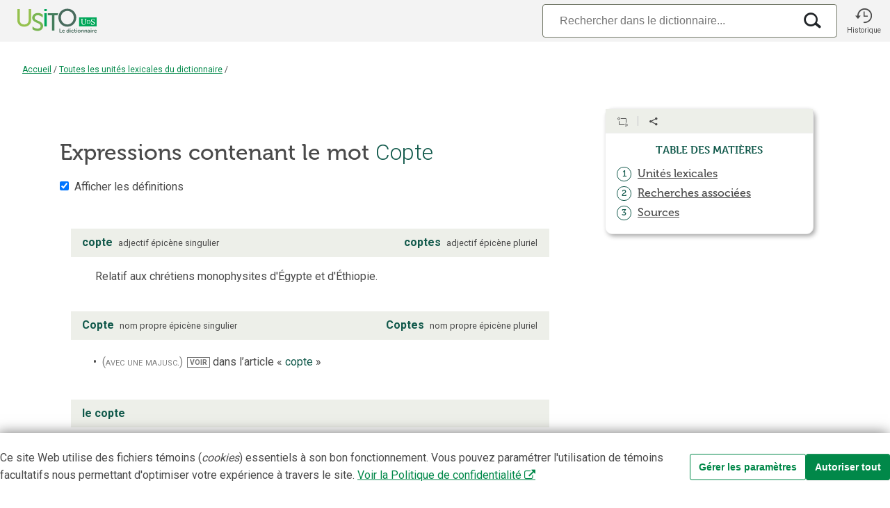

--- FILE ---
content_type: text/html;charset=utf-8
request_url: https://usito.usherbrooke.ca/lexies?lt=Copte
body_size: 26664
content:
<!DOCTYPE html>
<html lang="fr">
<head>

    
    <title>Expressions contenant le mot « Copte » | Usito</title>
    <meta name="author" content="Université de Sherbrooke">

    <meta charset="utf-8"/>
    <meta http-equiv="X-UA-Compatible" content="IE=edge"/>
    <meta name="viewport" content="width=device-width, initial-scale=0.86, maximum-scale=5.0, minimum-scale=0.86">

    <meta property="og:description" content="Expressions contenant le mot « Copte »"/>
    <meta property="og:site_name" content="Dictionnaire Usito"/>
    <meta property="og:type" content="website">
    <meta property="og:url" content="https://usito.usherbrooke.ca"/>
    <meta property="og:title" content="Expressions contenant le mot « Copte » | Usito"/>
    <meta property="og:locale" content="fr_CA"/>
    <meta property="og:image" content="https://usito.usherbrooke.ca/images/logoUsito-og.png" />
    <meta property="og:image:secure_url" content="https://usito.usherbrooke.ca/images/logoUsito-og.png" />
    <meta property="og:image:type" content="image/png"/>
    <meta property="og:image:width" content="1200" />
    <meta property="og:image:height" content="630" />

    <meta name="twitter:card" content="summary">
    <meta name="twitter:image" content="https://usito.usherbrooke.ca/images/logoUsito-ms-carre.png" />
    <meta name="twitter:image:alt" content="Usito" />
    <meta name="twitter:site" content="@USherbrooke">
    <meta name="twitter:creator" content="@USherbrooke">
    <meta name="twitter:description" content="${description}" />
    
    
    <link rel="apple-touch-icon" href="/images/apple-touch-icon.png" />
    <link rel="apple-touch-icon" sizes="57x57" href="/images/apple-touch-icon-57x57.png" />
    <link rel="apple-touch-icon" sizes="72x72" href="/images/apple-touch-icon-72x72.png" />
    <link rel="apple-touch-icon" sizes="76x76" href="/images/apple-touch-icon-76x76.png" />
    <link rel="apple-touch-icon" sizes="114x114" href="/images/apple-touch-icon-114x114.png" />
    <link rel="apple-touch-icon" sizes="120x120" href="/images/apple-touch-icon-120x120.png" />
    <link rel="apple-touch-icon" sizes="144x144" href="/images/apple-touch-icon-144x144.png" />
    <link rel="apple-touch-icon" sizes="152x152" href="/images/apple-touch-icon-152x152.png" />

    <link rel="shortcut icon" type="image/x-icon" href="/images/favicon.ico"/>

    
    <link rel="search" type="application/opensearchdescription+xml" title="usito.usherbrooke.ca" href="/usitoOpenSearch.xml" />

    
    <link rel="stylesheet" type="text/css" href="https://fonts.googleapis.com/css?family=Fira+Sans+Extra+Condensed:300,600|Roboto:300,400,700&amp;subset=latin-ext" />
    <!--<link rel="stylesheet" type="text/css" href="https://www.usherbrooke.ca/webfonts/udes-icons/css/udes-icons.css" media="all"/>-->
    <link rel="stylesheet" type="text/css" href="/udes-icons/css/udes-icons.css" media="all"/>
    <link rel="stylesheet" type="text/css" href="/css/font-usito/style.css"/>
    <link rel="stylesheet" href="https://use.typekit.net/wdg0ygm.css">
    

    

    
    
    <script>
        const audioActivé = false;
    </script>


    
    <link rel="stylesheet" type="text/css" href="/scripts/jquery-ui-1.10.4.custom/css/smoothness/jquery-ui-1.10.4.custom.min.css"/>

    <script type="text/javascript" src="/scripts/jquery.min.js"></script>
    <script type="text/javascript" charset="utf-8" async="" data-requirecontext="_" data-requiremodule="jquery-ui" src="/scripts/jquery-ui-1.10.4.custom/js/jquery-ui-1.10.4.custom.min.js"></script>

    <script type="text/javascript" src="/scripts/bluebird.core.min.js"></script>

    <link type="text/css" rel="stylesheet" href="/css/paquet.css"/>

    <script type="text/javascript">
        const usitoApiUri = window.location.origin + "/v2";
        let itemType = "GRAPHIE";
        let numHomonyme = null;
        let v = [ "Copte", "le copte", "copte" ];
        const vedettes = v != null ? v : [];
        const vedette = vedettes[0];

        Promise.config({
            warnings: false,
            longStackTraces: false,
            cancellation: true,
            monitoring: false
        });

        const LS_CONSENTEMENT = 'usito_consentement';
        function récupérerConsentement() {
            return localStorage.getItem(LS_CONSENTEMENT);
        }

    </script>

    <script type="text/javascript" src="/scripts/commun.js"></script>
    <script type="text/javascript" src="/scripts/usito.js"></script>
    <script type="text/javascript" src="/scripts/infobulles.js"></script>

    <script type="text/javascript" src="/scripts/utilitaires.js"></script>

    <script type="text/javascript" src="/scripts/popper/popper.min.js"></script>


    
        <script id="gtag-init">
        window.dataLayer = window.dataLayer || [];
        function gtag() {
            dataLayer.push(arguments);
        }

        const consentement = récupérerConsentement();

        if (consentement === null) {
            // Positionnement des valeurs par défaut pour le mode de consentement
            gtag('consent', 'default', {
                'ad_storage': 'denied',
                'ad_user_data': 'denied',
                'ad_personalization': 'denied',
                'analytics_storage': 'granted'
            });
        }
        else {
            // Si consentements déjà donnés, les appliquer pour les appels depuis la page courante
            gtag('consent', 'default', JSON.parse(consentement));
        }

    </script>
        <script id="gtag" async src="https://www.googletagmanager.com/gtag/js?id=G-5RH9W6RVGW"></script>
        <script id="gtag2">
        window.dataLayer = window.dataLayer || [];
        function gtag(){dataLayer.push(arguments);}
        gtag('js', new Date());
        gtag('config', 'G-5RH9W6RVGW');
    </script>

        <script id="gtm">(function(w,d,s,l,i){w[l]=w[l]||[];w[l].push({'gtm.start':

            new Date().getTime(),event:'gtm.js'});var f=d.getElementsByTagName(s)[0],

        j=d.createElement(s),dl=l!='dataLayer'?'&l='+l:'';j.async=true;j.src=

        'https://www.googletagmanager.com/gtm.js?id='+i+dl;f.parentNode.insertBefore(j,f);

    })(window,document,'script','dataLayer','GTM-T8WRXNX');</script>
    




    <meta name="description" content="Expressions qui contiennent le mot « Copte ». Définitions et remarques. Dictionnaire Usito" />

    
        <script type="text/javascript">
            var synonymes = [ ];
            var antonymes = [ ];
        </script>
    

    <script type="application/ecmascript">
        document.addEventListener('DOMContentLoaded',() => {
            Infobulles.associeInfobulles(true);
        }, false);
    </script>

    <script type="module" src="/scripts/paquet.js"></script>

</head>
<body>


    <noscript id="gtm-noscript">
        <iframe src="https://www.googletagmanager.com/ns.html?id=GTM-T8WRXNX"
                height="0"
                width="0"
                style="display:none;visibility:hidden">

        </iframe>
    </noscript>


<div class="usito-grid">

    <header id="entête" role="banner">
    <div  class="entête-grid">

        <div class="entête-logoUsito">
            <a href="/" aria-label="Accueil Usito">

                <svg id="logoUsito-s" width="140" version="1.1" viewBox="0 0 1080 440" xmlns="http://www.w3.org/2000/svg">
                    <defs>
                        <style>.cls-1{fill:#00a759;}.cls-2{fill:#fff;}.cls-3{fill:#447d5c;}.cls-4{fill:#95c14e;}.cls-5{fill:#486b5d;}.cls-6{fill:#79b551;}</style>
                    </defs>
                    <rect class="cls-1" x="784.84" y="193.35" width="195.16" height="99.94"/>
                    <path class="cls-2" d="m817.72 268.68c-3.96-4.47-5.93-11.4-5.93-20.79v-27.8c0-2.04-1.47-3.78-3.48-4.12l-2.58-0.44v-4.27h20.96v4.27l-2.28 0.47c-1.83 0.37-3.14 1.98-3.14 3.85v28.98c0 7.74 1.38 13.32 4.14 16.73s6.73 5.12 11.91 5.12 9.06-1.82 11.65-5.46 3.88-8.93 3.88-15.88v-29.31c0-1.97-1.39-3.68-3.32-4.08l-2.02-0.42v-4.27h18.06v4.27l-2.62 0.43c-2.08 0.34-3.61 2.14-3.61 4.25v28.7c0 8.88-2.11 15.51-6.32 19.89s-9.82 6.57-16.82 6.57c-8.37 0-14.53-2.23-18.48-6.7z"/>
                    <path class="cls-2" d="m928.34 275.08c-2.33-0.51-4.87-1.28-7.68-2.05-1.79-0.49-3.84-1.02-3.84-1.02l0.68-15.45h5.46s0.12 9.39 1.45 11.1c0.69 0.88 2.55 1.72 4.74 2.43s4.6 1.07 7.21 1.07c4.32 0 7.61-0.97 9.86-2.9s3.37-4.61 3.37-8.02c0-2.22-0.61-4.13-1.84-5.72-1.22-1.59-2.85-2.96-4.87-4.1s-4.8-2.48-8.32-4.01c-3.19-1.42-5.96-2.87-8.32-4.35s-4.41-3.46-6.15-5.93c-1.74-2.48-2.6-5.45-2.6-8.92 0-3.13 0.84-5.93 2.52-8.41s4.1-4.42 7.26-5.85c3.16-1.42 6.84-2.13 11.06-2.13 2.62 0 4.94 0.2 6.96 0.6s4.31 0.94 6.87 1.62c1.18 0.37 2.9 0.77 2.9 0.77l-0.51 14.34h-5.21s0.07-8.76-1.71-10.5c-0.61-0.6-1.75-1.11-3.54-1.62s-3.74-0.77-5.85-0.77c-3.93 0-6.9 0.83-8.92 2.48s-3.03 4.04-3.03 7.17c0 2.28 0.61 4.18 1.84 5.72 1.22 1.54 2.75 2.85 4.57 3.93s4.72 2.56 8.71 4.44c3.7 1.77 6.71 3.36 9.05 4.78 2.33 1.42 4.34 3.29 6.02 5.59 1.68 2.31 2.52 5.05 2.52 8.24 0 3.02-0.84 5.92-2.52 8.71s-4.24 5.08-7.68 6.87-7.61 2.69-12.51 2.69c-2.96 0-5.61-0.26-7.94-0.77z"/>
                    <path class="cls-2" d="m907.78 232.73c-1.78-2.96-4.27-5.29-7.46-6.98s-8.38-2.54-12.62-2.54h-16.67v3.05s3.77 0 3.77 2.11c0 0-0.08 9.4-0.08 14.92s0.08 14.98 0.08 14.98c0 1.75-3.77 2.08-3.77 2.08v3.02h16.9c4.22 0 9.39-0.85 12.55-2.55 3.17-1.7 5.62-4.04 7.36-7.01s2.61-6.34 2.61-10.11v-0.8c0-3.82-0.89-7.22-2.68-10.18zm-4.34 10.91c0 3.19-0.66 6.03-1.98 8.54s-3.19 4.48-5.59 5.92c-2.41 1.44-6.33 2.16-9.54 2.16h-5.34v-33.94h5.16c3.22 0 7.17 0.71 9.59 2.14s4.31 3.4 5.67 5.9 2.03 5.37 2.03 8.6v0.68z"/>
                    <path class="cls-4" d="M100,100h27.1v124.84c0,29.57,19.16,46.82,48.73,46.82s49.28-17.25,49.28-47.36V100h27.1v124.84c0,42.98-30.94,71.73-76.11,71.73s-76.11-28.74-76.11-71.73V100Z"/>
                    <path class="cls-5" d="m654.55 96.71c55.85 0 99.1 42.98 99.1 98.56s-43.26 101.29-99.1 101.29-99.38-44.35-99.38-101.29 43.53-98.56 99.38-98.56zm0 174.94c39.42 0 71.18-32.85 71.18-76.38s-31.76-73.92-71.18-73.92-71.46 31.76-71.46 73.92 32.03 76.38 71.46 76.38z"/>
                    <path class="cls-1" d="m398.63 147.09h27.1v146.2h-27.1v-146.2zm0-47.09h27.1v23.54h-27.1v-23.54z"/>
                    <path class="cls-6" d="M291.95,197.18c0-15.33,14.52-28.66,35.04-28.2,26.84,.6,54.75,25,54.75,25v-30.74s-18.89-19.44-54.75-19.44c-27.99,0-49.78,14.1-58.39,34.3-2.59,6.07-4.03,12.68-4.03,19.64,0,7.43,1.47,13.8,4.03,19.32,17.94,38.62,89.6,36.29,89.6,72.94,0,18.34-15.33,28.42-33.4,28.47-24.63,.06-45.26-14.56-56.2-24.21v31.22c10.1,7.52,29.06,18.18,55.65,18.18,38.33,0,61.33-24.64,61.33-54.48,0-62.69-93.63-52.02-93.63-91.99Z"/>
                    <path class="cls-3" d="M553.3,147.08h-114.65v23.54h44.78v169.74h27.1V170.63h34.83c1.79-8.26,4.46-16.14,7.94-23.54Z"/>
                    <path class="cls-5" d="m567.18 319.09h7.73v35.9h18.4v6.65h-26.13v-42.55z"/>
                    <path class="cls-5" d="M611.66,330.36c8.81,0,13.55,6.41,13.55,14.5,0,.9-.18,2.94-.18,2.94h-21.1c.48,5.34,4.62,8.09,9.17,8.09,4.91,0,8.81-3.36,8.81-3.36l2.94,5.45s-4.68,4.38-12.29,4.38c-10.13,0-16.42-7.31-16.42-16,0-9.41,6.42-16,15.52-16Zm5.87,12.22c-.12-4.13-2.7-6.35-6.05-6.35-3.9,0-6.59,2.4-7.31,6.35h13.37Z"/>
                    <path class="cls-5" d="M658.34,330.36c6.72,0,8.81,3.89,8.81,3.89h.12s-.06-.78-.06-1.74v-13.42h7.61v42.55h-7.19v-2.52c0-1.14,.12-1.98,.12-1.98h-.12s-2.58,5.21-9.59,5.21c-8.27,0-13.55-6.53-13.55-16s5.75-16,13.84-16Zm1.44,25.59c3.95,0,7.67-2.88,7.67-9.65,0-4.74-2.52-9.41-7.61-9.41-4.2,0-7.67,3.42-7.67,9.47s3.12,9.59,7.61,9.59Z"/>
                    <path class="cls-5" d="m683.22 319.09h7.55v6.77h-7.55v-6.77zm0 11.98h7.61v30.57h-7.61v-30.57z"/>
                    <path class="cls-5" d="m713.62 330.36c7.97 0 11.75 4.55 11.75 4.55l-3.36 5.21s-3.17-3.3-7.97-3.3c-5.63 0-9.29 4.26-9.29 9.47s3.72 9.59 9.53 9.59c5.15 0 8.99-3.89 8.99-3.89l2.94 5.39s-4.38 4.98-12.59 4.98c-10.13 0-16.61-7.13-16.61-16s6.48-16 16.61-16z"/>
                    <path class="cls-5" d="M733.23,337.61h-3.96v-6.06h4.14v-8.81h7.43v8.81h6.95v6.06h-6.95v11.87c0,5.04,3.95,5.75,6.05,5.75,.84,0,1.38-.12,1.38-.12v6.65s-.9,.18-2.34,.18c-4.26,0-12.71-1.26-12.71-11.51v-12.83Z"/>
                    <path class="cls-5" d="m754.51 319.09h7.55v6.77h-7.55v-6.77zm0 11.98h7.61v30.57h-7.61v-30.57z"/>
                    <path class="cls-5" d="M785.03,330.36c9.35,0,16.84,6.65,16.84,16s-7.49,16-16.78,16-16.84-6.59-16.84-16,7.49-16,16.78-16Zm.06,25.53c4.91,0,9.05-3.83,9.05-9.53s-4.14-9.53-9.05-9.53-9.11,3.9-9.11,9.53,4.14,9.53,9.11,9.53Z"/>
                    <path class="cls-5" d="M807.99,331.08h7.31v3.54c0,1.14-.12,2.1-.12,2.1h.12c1.32-2.58,4.67-6.35,10.85-6.35,6.77,0,10.61,3.54,10.61,11.63v19.66h-7.55v-18.1c0-3.71-.96-6.23-4.85-6.23s-7.07,2.58-8.21,6.23c-.42,1.26-.54,2.64-.54,4.08v14.03h-7.61v-30.57Z"/>
                    <path class="cls-5" d="M844.75,331.08h7.31v3.54c0,1.14-.12,2.1-.12,2.1h.12c1.32-2.58,4.67-6.35,10.85-6.35,6.77,0,10.61,3.54,10.61,11.63v19.66h-7.55v-18.1c0-3.71-.96-6.23-4.85-6.23s-7.07,2.58-8.21,6.23c-.42,1.26-.54,2.64-.54,4.08v14.03h-7.61v-30.57Z"/>
                    <path class="cls-5" d="M897.03,342.47h1.02v-.42c0-4.02-2.52-5.39-5.87-5.39-4.37,0-8.39,2.94-8.39,2.94l-2.88-5.45s4.74-3.78,11.99-3.78c8.03,0,12.71,4.43,12.71,12.17v19.12h-7.01v-2.52c0-1.2,.12-2.16,.12-2.16h-.12c.06,0-2.34,5.39-9.29,5.39-5.46,0-10.37-3.42-10.37-9.53,0-9.71,13.13-10.37,18.1-10.37Zm-5.82,13.97c4.02,0,6.89-4.32,6.89-8.03v-.72h-1.32c-3.9,0-10.19,.54-10.19,4.8,0,2.04,1.5,3.95,4.61,3.95Z"/>
                    <path class="cls-5" d="m913.51 319.09h7.55v6.77h-7.55v-6.77zm0 11.98h7.61v30.57h-7.61v-30.57z"/>
                    <path class="cls-5" d="M929.52,331.08h7.31v5.28c0,1.14-.12,2.16-.12,2.16h.12c1.38-4.38,5.04-7.85,9.71-7.85,.72,0,1.38,.12,1.38,.12v7.49s-.78-.12-1.8-.12c-3.24,0-6.89,1.86-8.33,6.41-.48,1.5-.66,3.18-.66,4.98v12.11h-7.61v-30.57Z"/>
                    <path class="cls-5" d="M966.45,330.36c8.81,0,13.55,6.41,13.55,14.5,0,.9-.18,2.94-.18,2.94h-21.1c.48,5.34,4.62,8.09,9.17,8.09,4.91,0,8.81-3.36,8.81-3.36l2.94,5.45s-4.68,4.38-12.29,4.38c-10.13,0-16.42-7.31-16.42-16,0-9.41,6.42-16,15.52-16Zm5.87,12.22c-.12-4.13-2.7-6.35-6.05-6.35-3.9,0-6.59,2.4-7.31,6.35h13.37Z"/>
                </svg>


                <svg id="logoUsito" width="140" version="1.1" viewBox="0 0 1080 440" xmlns="http://www.w3.org/2000/svg">
                    <defs>
                        <style>.cls-1{fill:#00a759;}.cls-2{fill:#fff;}.cls-3{fill:#447d5c;}.cls-4{fill:#95c14e;}.cls-5{fill:#486b5d;}.cls-6{fill:#79b551;}</style>
                    </defs>
                    <rect class="cls-1" x="784.84" y="193.35" width="195.16" height="99.94"/>
                    <path class="cls-2" d="m817.72 268.68c-3.96-4.47-5.93-11.4-5.93-20.79v-27.8c0-2.04-1.47-3.78-3.48-4.12l-2.58-0.44v-4.27h20.96v4.27l-2.28 0.47c-1.83 0.37-3.14 1.98-3.14 3.85v28.98c0 7.74 1.38 13.32 4.14 16.73s6.73 5.12 11.91 5.12 9.06-1.82 11.65-5.46 3.88-8.93 3.88-15.88v-29.31c0-1.97-1.39-3.68-3.32-4.08l-2.02-0.42v-4.27h18.06v4.27l-2.62 0.43c-2.08 0.34-3.61 2.14-3.61 4.25v28.7c0 8.88-2.11 15.51-6.32 19.89s-9.82 6.57-16.82 6.57c-8.37 0-14.53-2.23-18.48-6.7z"/>
                    <path class="cls-2" d="m928.34 275.08c-2.33-0.51-4.87-1.28-7.68-2.05-1.79-0.49-3.84-1.02-3.84-1.02l0.68-15.45h5.46s0.12 9.39 1.45 11.1c0.69 0.88 2.55 1.72 4.74 2.43s4.6 1.07 7.21 1.07c4.32 0 7.61-0.97 9.86-2.9s3.37-4.61 3.37-8.02c0-2.22-0.61-4.13-1.84-5.72-1.22-1.59-2.85-2.96-4.87-4.1s-4.8-2.48-8.32-4.01c-3.19-1.42-5.96-2.87-8.32-4.35s-4.41-3.46-6.15-5.93c-1.74-2.48-2.6-5.45-2.6-8.92 0-3.13 0.84-5.93 2.52-8.41s4.1-4.42 7.26-5.85c3.16-1.42 6.84-2.13 11.06-2.13 2.62 0 4.94 0.2 6.96 0.6s4.31 0.94 6.87 1.62c1.18 0.37 2.9 0.77 2.9 0.77l-0.51 14.34h-5.21s0.07-8.76-1.71-10.5c-0.61-0.6-1.75-1.11-3.54-1.62s-3.74-0.77-5.85-0.77c-3.93 0-6.9 0.83-8.92 2.48s-3.03 4.04-3.03 7.17c0 2.28 0.61 4.18 1.84 5.72 1.22 1.54 2.75 2.85 4.57 3.93s4.72 2.56 8.71 4.44c3.7 1.77 6.71 3.36 9.05 4.78 2.33 1.42 4.34 3.29 6.02 5.59 1.68 2.31 2.52 5.05 2.52 8.24 0 3.02-0.84 5.92-2.52 8.71s-4.24 5.08-7.68 6.87-7.61 2.69-12.51 2.69c-2.96 0-5.61-0.26-7.94-0.77z"/>
                    <path class="cls-2" d="m907.78 232.73c-1.78-2.96-4.27-5.29-7.46-6.98s-8.38-2.54-12.62-2.54h-16.67v3.05s3.77 0 3.77 2.11c0 0-0.08 9.4-0.08 14.92s0.08 14.98 0.08 14.98c0 1.75-3.77 2.08-3.77 2.08v3.02h16.9c4.22 0 9.39-0.85 12.55-2.55 3.17-1.7 5.62-4.04 7.36-7.01s2.61-6.34 2.61-10.11v-0.8c0-3.82-0.89-7.22-2.68-10.18zm-4.34 10.91c0 3.19-0.66 6.03-1.98 8.54s-3.19 4.48-5.59 5.92c-2.41 1.44-6.33 2.16-9.54 2.16h-5.34v-33.94h5.16c3.22 0 7.17 0.71 9.59 2.14s4.31 3.4 5.67 5.9 2.03 5.37 2.03 8.6v0.68z"/>
                    <path class="cls-4" d="M100,100h27.1v124.84c0,29.57,19.16,46.82,48.73,46.82s49.28-17.25,49.28-47.36V100h27.1v124.84c0,42.98-30.94,71.73-76.11,71.73s-76.11-28.74-76.11-71.73V100Z"/>
                    <path class="cls-5" d="m654.55 96.71c55.85 0 99.1 42.98 99.1 98.56s-43.26 101.29-99.1 101.29-99.38-44.35-99.38-101.29 43.53-98.56 99.38-98.56zm0 174.94c39.42 0 71.18-32.85 71.18-76.38s-31.76-73.92-71.18-73.92-71.46 31.76-71.46 73.92 32.03 76.38 71.46 76.38z"/>
                    <path class="cls-1" d="m398.63 147.09h27.1v146.2h-27.1v-146.2zm0-47.09h27.1v23.54h-27.1v-23.54z"/>
                    <path class="cls-6" d="M291.95,197.18c0-15.33,14.52-28.66,35.04-28.2,26.84,.6,54.75,25,54.75,25v-30.74s-18.89-19.44-54.75-19.44c-27.99,0-49.78,14.1-58.39,34.3-2.59,6.07-4.03,12.68-4.03,19.64,0,7.43,1.47,13.8,4.03,19.32,17.94,38.62,89.6,36.29,89.6,72.94,0,18.34-15.33,28.42-33.4,28.47-24.63,.06-45.26-14.56-56.2-24.21v31.22c10.1,7.52,29.06,18.18,55.65,18.18,38.33,0,61.33-24.64,61.33-54.48,0-62.69-93.63-52.02-93.63-91.99Z"/>
                    <path class="cls-3" d="M553.3,147.08h-114.65v23.54h44.78v169.74h27.1V170.63h34.83c1.79-8.26,4.46-16.14,7.94-23.54Z"/>
                    <path class="cls-5" d="m567.18 319.09h7.73v35.9h18.4v6.65h-26.13v-42.55z"/>
                    <path class="cls-5" d="M611.66,330.36c8.81,0,13.55,6.41,13.55,14.5,0,.9-.18,2.94-.18,2.94h-21.1c.48,5.34,4.62,8.09,9.17,8.09,4.91,0,8.81-3.36,8.81-3.36l2.94,5.45s-4.68,4.38-12.29,4.38c-10.13,0-16.42-7.31-16.42-16,0-9.41,6.42-16,15.52-16Zm5.87,12.22c-.12-4.13-2.7-6.35-6.05-6.35-3.9,0-6.59,2.4-7.31,6.35h13.37Z"/>
                    <path class="cls-5" d="M658.34,330.36c6.72,0,8.81,3.89,8.81,3.89h.12s-.06-.78-.06-1.74v-13.42h7.61v42.55h-7.19v-2.52c0-1.14,.12-1.98,.12-1.98h-.12s-2.58,5.21-9.59,5.21c-8.27,0-13.55-6.53-13.55-16s5.75-16,13.84-16Zm1.44,25.59c3.95,0,7.67-2.88,7.67-9.65,0-4.74-2.52-9.41-7.61-9.41-4.2,0-7.67,3.42-7.67,9.47s3.12,9.59,7.61,9.59Z"/>
                    <path class="cls-5" d="m683.22 319.09h7.55v6.77h-7.55v-6.77zm0 11.98h7.61v30.57h-7.61v-30.57z"/>
                    <path class="cls-5" d="m713.62 330.36c7.97 0 11.75 4.55 11.75 4.55l-3.36 5.21s-3.17-3.3-7.97-3.3c-5.63 0-9.29 4.26-9.29 9.47s3.72 9.59 9.53 9.59c5.15 0 8.99-3.89 8.99-3.89l2.94 5.39s-4.38 4.98-12.59 4.98c-10.13 0-16.61-7.13-16.61-16s6.48-16 16.61-16z"/>
                    <path class="cls-5" d="M733.23,337.61h-3.96v-6.06h4.14v-8.81h7.43v8.81h6.95v6.06h-6.95v11.87c0,5.04,3.95,5.75,6.05,5.75,.84,0,1.38-.12,1.38-.12v6.65s-.9,.18-2.34,.18c-4.26,0-12.71-1.26-12.71-11.51v-12.83Z"/>
                    <path class="cls-5" d="m754.51 319.09h7.55v6.77h-7.55v-6.77zm0 11.98h7.61v30.57h-7.61v-30.57z"/>
                    <path class="cls-5" d="M785.03,330.36c9.35,0,16.84,6.65,16.84,16s-7.49,16-16.78,16-16.84-6.59-16.84-16,7.49-16,16.78-16Zm.06,25.53c4.91,0,9.05-3.83,9.05-9.53s-4.14-9.53-9.05-9.53-9.11,3.9-9.11,9.53,4.14,9.53,9.11,9.53Z"/>
                    <path class="cls-5" d="M807.99,331.08h7.31v3.54c0,1.14-.12,2.1-.12,2.1h.12c1.32-2.58,4.67-6.35,10.85-6.35,6.77,0,10.61,3.54,10.61,11.63v19.66h-7.55v-18.1c0-3.71-.96-6.23-4.85-6.23s-7.07,2.58-8.21,6.23c-.42,1.26-.54,2.64-.54,4.08v14.03h-7.61v-30.57Z"/>
                    <path class="cls-5" d="M844.75,331.08h7.31v3.54c0,1.14-.12,2.1-.12,2.1h.12c1.32-2.58,4.67-6.35,10.85-6.35,6.77,0,10.61,3.54,10.61,11.63v19.66h-7.55v-18.1c0-3.71-.96-6.23-4.85-6.23s-7.07,2.58-8.21,6.23c-.42,1.26-.54,2.64-.54,4.08v14.03h-7.61v-30.57Z"/>
                    <path class="cls-5" d="M897.03,342.47h1.02v-.42c0-4.02-2.52-5.39-5.87-5.39-4.37,0-8.39,2.94-8.39,2.94l-2.88-5.45s4.74-3.78,11.99-3.78c8.03,0,12.71,4.43,12.71,12.17v19.12h-7.01v-2.52c0-1.2,.12-2.16,.12-2.16h-.12c.06,0-2.34,5.39-9.29,5.39-5.46,0-10.37-3.42-10.37-9.53,0-9.71,13.13-10.37,18.1-10.37Zm-5.82,13.97c4.02,0,6.89-4.32,6.89-8.03v-.72h-1.32c-3.9,0-10.19,.54-10.19,4.8,0,2.04,1.5,3.95,4.61,3.95Z"/>
                    <path class="cls-5" d="m913.51 319.09h7.55v6.77h-7.55v-6.77zm0 11.98h7.61v30.57h-7.61v-30.57z"/>
                    <path class="cls-5" d="M929.52,331.08h7.31v5.28c0,1.14-.12,2.16-.12,2.16h.12c1.38-4.38,5.04-7.85,9.71-7.85,.72,0,1.38,.12,1.38,.12v7.49s-.78-.12-1.8-.12c-3.24,0-6.89,1.86-8.33,6.41-.48,1.5-.66,3.18-.66,4.98v12.11h-7.61v-30.57Z"/>
                    <path class="cls-5" d="M966.45,330.36c8.81,0,13.55,6.41,13.55,14.5,0,.9-.18,2.94-.18,2.94h-21.1c.48,5.34,4.62,8.09,9.17,8.09,4.91,0,8.81-3.36,8.81-3.36l2.94,5.45s-4.68,4.38-12.29,4.38c-10.13,0-16.42-7.31-16.42-16,0-9.41,6.42-16,15.52-16Zm5.87,12.22c-.12-4.13-2.7-6.35-6.05-6.35-3.9,0-6.59,2.4-7.31,6.35h13.37Z"/>
                </svg>


            </a>
        </div>

        <div class="entête-recherche" title="Recherche">

            

                    <div class="entête-search-input">
                        <form id="search-input-form" role="search">
                            <div id="search-input-wrapper">
                                <input type="search" placeholder="Rechercher dans le dictionnaire..." class="form-control search-input" id="search-input"
                                       autocomplete="off" autocapitalize="off" spellcheck="false" autocorrect="off" maxlength="50" value="" tabindex="100" aria-label="Recherche"/>

                                <div class="boutonsRecherche">

                                     <i class="icon i-effacer2x xEffacer bouton"></i>

                                     <i class="icon i-recherche loupeRecherche bouton"></i>

                                </div>

                            </div>
                        </form>
                    </div>

            
        </div>

        <div class="entête-historique" role="button" title="Historique" onclick="historique(this);">
                <i class="icon i-historique"></i>
                <p>Historique</p>
        </div>


    </div>



</header>

    <div class="filDAriane" id="filDAriane">

    <div>
        <a href="/">Accueil</a>

        

            <span class="ariane-séparateur">/</span>

            

            
                
                <a href="/index/graphies/tous"
                   id="filDAriane_lienIndex">Toutes les unités lexicales du dictionnaire</a>

                
                    <span class="ariane-séparateur">/</span>
                    <span class="ariane-vedette"></span>
                

                
            



        
    </div>

    

    <script language="JavaScript">
        if(!window.location.href.includes("/mots")) {

            if (itemType === "INDEX_ALPHABÉTIQUE") {

                // Ajuster le troisième niveau du fil pour les index(division)
                if (!window.location.hash || window.location.hash.trim().length < 2) {
                    var divisionCourante = null;
                    if (divisionCourante != null) {
                        var hashAjusté = "#" + decodeURI(divisionCourante);
                        // console.log("Redirection vers la page avec le # de la division courante : " + hashAjusté);
                        window.location.hash = hashAjusté;
                    }

                } else {
                    // console.log("Pas de redirection nécessaire : un hash existe => ", window.location.hash);
                    var divisionIndex = document.getElementById("filDAriane_divisionIndex");
                    divisionIndex.innerHTML = decodeURI(window.location.hash.substring(1));
                }
            } else {
                // Ajuster le deuxième niveau du fil (index) pour les contenus (index par défaut pour le type de contenu ou
                // d'où l'utilisateur provient (à cliqué) pour atteindre ce contenu)
                var lienIndex = document.getElementById("filDAriane_lienIndex");

                var catégorieEtNom = document.referrer.match(/\/index\/(.*)/);


                if (catégorieEtNom) {
                    getUrlPromise(usitoApiUri + "/listes/catégories/" + catégorieEtNom[1]).then(function (r) {
                        lienIndex.innerHTML = r.données.titre || "Index";
                        // History back pour conserver le hash (#)
                        lienIndex.setAttribute("href", "javascript:window.history.back()");
                    }).catch(reason => {
                        console.warn(`Catégories ${catégorieEtNom[1]} introuvable`);
                    });
                } else {

                    getUrlPromise(usitoApiUri + "/listes/itemTypes/" + itemType).then(function (r) {
                        lienIndex.innerHTML = r.données.titre || "Index";
                        lienIndex.setAttribute("href", r.données.url);
                    }).catch(reason => {
                        console.warn(`Type d'item ${itemType} introuvable`);
                    });

                }

            }
        }


    </script>


</div>

    <div class="coeur-grid contenuÀPanneau">
        <section id="sectionPrincipale" class="contenu lexies">
            <!DOCTYPE HTML>
<html>
   <head>
      <meta http-equiv="Content-Type" content="text/html; charset=UTF-8">
      <title>
                    Expressions contenant le mot
                    Copte</title>
      <link type="text/css" rel="stylesheet" href="https://usito.usherbrooke.ca/css/paquet.css">
      <link rel="stylesheet" type="text/css" href="https://usito.usherbrooke.ca/css/font-usito/style.css"><script src="https://usito.usherbrooke.ca/scripts/lexies.js">/* Script pour les lexies */</script><script type="application/ld+json">{
  "name": "Expressions qui contiennent le mot « Copte ». Dictionnaire Usito",
  "about": {
    "inDefinedTermSet": {
      "name": "Dictionnaire Usito",
      "url": "https:\/\/usito.usherbrooke.ca",
      "@type": "DefinedTermSet",
      "@id": "https:\/\/usito.usherbrooke.ca\/#dictionnaire"
    },
    "@type": "DefinedTerm"
  },
  "url": "https:\/\/usito.usherbrooke.ca\/expressions\/Copte",
  "@context": "https:\/\/schema.org",
  "isPartOf": {
    "name": "Dictionnaire Usito",
    "url": "https:\/\/usito.usherbrooke.ca",
    "@type": "WebSite",
    "@id": "https:\/\/usito.usherbrooke.ca\/#siteWeb"
  },
  "@type": "CollectionPage",
  "@id": "https:\/\/usito.usherbrooke.ca\/expressions\/Copte",
  "publisher": {
    "name": "Université de Sherbrooke",
    "url": "https:\/\/www.usherbrooke.ca",
    "@type": "CollegeOrUniversity",
    "@id": "https:\/\/www.usherbrooke.ca\/#universite"
  },
  "mainEntity": {
    "name": "Expressions qui contiennent le mot « Copte ». Définitions et remarques. Dictionnaire Usito",
    "itemListElement": [
      {
        "name": "Copte",
        "url": "https:\/\/usito.usherbrooke.ca\/expressions\/Copte#BB25cEd31023e121_maj",
        "@type": "DefinedTerm"
      },
      {
        "name": "le copte",
        "url": "https:\/\/usito.usherbrooke.ca\/expressions\/Copte#d906dE5d31023e91",
        "@type": "DefinedTerm"
      },
      {
        "name": "copte",
        "url": "https:\/\/usito.usherbrooke.ca\/expressions\/Copte#b9b321d31023e108",
        "@type": "DefinedTerm"
      }
    ],
    "@type": "ItemList",
    "@id": "https:\/\/usito.usherbrooke.ca\/expressions\/Copte"
  },
  "description": "Expressions qui contiennent le mot « Copte ». Définitions et remarques. Dictionnaire Usito",
  "inLanguage": "fr"
}</script></head>
   <body>
      <h3 id="unitésLexicales" class="entree_bloc-style entrée_lexies" title="RechercheParLemmeTKAvecFormes de [ Copte ]">
         Expressions contenant le mot
         <span class="entree-style">Copte</span></h3>
      <div id="optionsLexies"><input type="checkbox" id="afficherDéfinitions" checked><label for="afficherDéfinitions">Afficher les définitions</label></div>
      <ul class="lexies lexies-groupe">
         <div class="lexie">
            <dl>
               <dt class="lexie-tête" id="b9b321d31023e108">
                  <div class="lemme vedette">
                     <div class="forme"><dfn class="forme-élément"><span xmlns="http://www.w3.org/1999/xhtml">copte</span></dfn><span class="infolexicogramm forme-élément"><span class="classe">adjectif</span><span class="genre">épicène</span><span class="nombre">singulier</span></span></div>
                  </div>
                  <div class="formes">
                     <div class="forme"><dfn class="forme-élément"><span xmlns="http://www.w3.org/1999/xhtml">coptes</span></dfn><span class="infolexicogramm forme-élément"><span class="classe">adjectif</span><span class="genre">épicène</span><span class="nombre">pluriel</span></span></div>
                  </div>
               </dt>
               <div class="dt_dd_séparateur"></div>
               <dd>
                  <div class="sansPuce"><a href="/d%C3%A9finitions/copte#e37f185d31023e45" class="définition"><span xmlns="http://www.w3.org/1999/xhtml">Relatif aux chrétiens monophysites d'Égypte et d'Éthiopie.</span></a></div>
               </dd>
            </dl>
         </div>
         <div class="lexie">
            <dl>
               <dt class="lexie-tête" id="BB25cEd31023e121_maj">
                  <div class="lemme vedette">
                     <div class="forme"><dfn class="forme-élément"><span xmlns="http://www.w3.org/1999/xhtml">Copte</span></dfn><span class="infolexicogramm forme-élément"><span class="classe">nom propre</span><span class="genre">épicène</span><span class="nombre">singulier</span></span></div>
                  </div>
                  <div class="formes">
                     <div class="forme"><dfn class="forme-élément"><span xmlns="http://www.w3.org/1999/xhtml">Coptes</span></dfn><span class="infolexicogramm forme-élément"><span class="classe">nom propre</span><span class="genre">épicène</span><span class="nombre">pluriel</span></span></div>
                  </div>
               </dt>
               <div class="dt_dd_séparateur"></div>
               <div class="lexiesDéfinitionVide ">
                  <div><span class="indicateurs"><span class="precision precision_grammatical">(avec une majusc.)</span></span><a href="/d%C3%A9finitions/copte#e37f185d31023e45" class="lexiesVoirArticle"><span class="rectangleInfobulle">VOIR</span>
                        dans l’article «&nbsp;<span class="entree-style">copte</span>&nbsp;»
                        </a></div>
               </div>
            </dl>
         </div>
         <div class="lexie">
            <dl>
               <dt class="lexie-tête" id="d906dE5d31023e91">
                  <div class="lemme vedette">
                     <div class="forme"><dfn class="forme-élément"><span xmlns="http://www.w3.org/1999/xhtml">le copte</span></dfn><span class="infolexicogramm forme-élément"><span class="classe"></span></span></div>
                  </div>
                  <div class="formes"></div>
               </dt>
               <div class="dt_dd_séparateur"></div>
               <dd>
                  <div class="sansPuce"><a href="/d%C3%A9finitions/copte#E3C6f8cd31023e88" class="définition"><span xmlns="http://www.w3.org/1999/xhtml">Langue chamito-sémitique conservée comme langue liturgique.</span></a></div>
               </dd>
            </dl>
         </div>
      </ul>
      <h3 id="recherchesAssociées">Recherches associées</h3>
      <div class="notes">
         <div class="lexies-explorations">
            <ul>
               <div class="logo"><img class="logoUsito" src="/images/logoUsito.svg"></div>
               <li>Chercher toutes les expressions comportant
                  
                  les mots
                  <a href="/expressions/copte" onclick="location.href=this.href">copte</a>, <a href="/expressions/Copte" onclick="location.href=this.href">Copte</a>
                  dans Usito.
                  </li>
               <div class="logo"><a href="https://fdlq.recherche.usherbrooke.ca/" target="_blank"><img class="logoFDLQ" src="/images/logoFDLQ-avecNom.svg" alt="FDLQ"></a></div>
               <li>Chercher
                  
                  les mots
                  <a href="https://fdlq.crifuq.usherbrooke.ca/concordancier?c3c=true&amp;ds=true&amp;dt=PHRASE&amp;sm=NORMAL&amp;st=OCCURRENCES&amp;q=copte" target="_blank" title="Lancer la recherche dans le site du FDLQ" alt="Lancer la recherche dans le site du FDLQ">copte</a>, <a href="https://fdlq.crifuq.usherbrooke.ca/concordancier?c3c=true&amp;ds=true&amp;dt=PHRASE&amp;sm=NORMAL&amp;st=OCCURRENCES&amp;q=Copte" target="_blank" title="Lancer la recherche dans le site du FDLQ" alt="Lancer la recherche dans le site du FDLQ">Copte</a>
                  dans le Fonds de données linguistiques du Québec
                  (<a href="https://fdlq.recherche.usherbrooke.ca" target="_blank">FDLQ</a>).
                  </li>
            </ul>
         </div>
      </div>
      <h3 id="sources">Sources</h3>
      <div class="notes">
         <div class="lexies-sources">
            <ul>
               <li class="note">
                  Contenu extrait de l’article
                  <a href="/d%C3%A9finitions/copte">copte</a>
                  d’Usito.
                  </li>
            </ul>
         </div>
      </div>
   </body>
</html>
        </section>

        
            <div id="panneau" class="panneau initial">
    <header>

        <ul>

            <li><i class="icon i-citation" onclick="commentCiter(this);"
                   title="Citer"></i></li>

            <li><i class="icon i-partage-media-sans-cercle" onclick="commentPartager(this);"
                   title="Partager"></i></li>

<!--            TODO griser bouton du mode actif (article, lexie, exemplification) -->
<!--            TODO où son passée les lexies dans l'index de DEV? -->

            


        </ul>

        <i class="icon i-fermer" onclick="togglePanneau(document.getElementById('onglet-panneau'));"></i>

    </header>

    <div id="panneau-contenu" class="panneau-contenu">


        

        
            <section class="panneau-toc">
                <header>Table des matières</header>

                <ul class="panneau-structure-liste">

                    <li>
                    <span class="numérotation-cercle">
                        <span>1</span>
                    </span>
                        <a
                                href="#unitésLexicales"

                        ><h2>Unités lexicales</h2></a>
                    </li>

                    <li>
                    <span class="numérotation-cercle">
                        <span>2</span>
                    </span>
                        <a
                                href="#recherchesAssociées"

                        ><h2>Recherches associées</h2></a>
                    </li>

                    <li>
                    <span class="numérotation-cercle">
                        <span>3</span>
                    </span>
                        <a
                                href="#sources"

                        ><h2>Sources</h2></a>
                    </li>

                    <!-- Ne gère pas plus de deux enfants à la racine - continue la numérotation : délire d'auteure... -->
                    
                </ul>
            </section>

        


    </div>
</div>
        
    </div>


    <footer id="piedDePage" class="piedDePage">
    <div class="piedDePage-grid" >
            <div class="logoFooter">
                <div id="logoFooterQC">
                    <!--
                    Autorité de certification du certificat SSL du MiFi invalide (webmidisvr01.immigration-quebec.gouv.qc.ca) d'où http seulement pour éviter
                    un message d'alerte "effrayant" à l'utilisateur.
                     -->
                    <!--<a href="http://www.mifi.gouv.qc.ca/" aria-label="Aller à Immigration, Diversité et Inclusion Québec" target="_blank">-->
                    <a aria-label="Aller à Immigration, Diversité et Inclusion Québec" target="_blank" href="http://www.mifi.gouv.qc.ca/">
                        <svg

                                x="0px"
                                y="0px"
                                viewBox="0 0 1350.6558 565.81714"
                                xml:space="preserve"
                                width="152"
                                xmlns="http://www.w3.org/2000/svg"
                                xmlns:svg="http://www.w3.org/2000/svg"><defs
       id="defs47" />
                            <style
                                    type="text/css"
                                    id="style2">
        .st0{fill:#FFFFFF;}
        .st1{fill:#373737;}
    </style>
                            <g
                                    id="g40"
                                    transform="matrix(8.5150406,0,0,8.5150406,-4081.2589,-3335.8522)">
        <path
                class="st0"
                d="m 522.25,448.04 v -14.05 h -0.1 c -0.47,0.46 -2.21,0.5 -2.95,0.5 h -1.28 v 0.11 c 1.48,0.96 1.28,2.39 1.28,4.16 v 5.95 c 0,2.97 -2.75,5.06 -4.97,5.06 -2.93,0 -4.14,-2.2 -4.14,-5.76 v -10.02 h -0.1 c -0.47,0.46 -2.22,0.5 -2.96,0.5 h -1.27 v 0.11 c 1.48,0.96 1.28,2.39 1.28,4.16 v 5.93 c 0,5.43 2.22,8 6.19,8 2.35,0 4.77,-0.88 5.98,-3 v 2.56 h 4.33 v -0.11 c -1.49,-0.9 -1.29,-2.33 -1.29,-4.1"
                id="path4" />
                                <path
                                        class="st0"
                                        d="m 541.18,442.76 c 0.13,-4.96 -3,-8.7 -7.57,-8.7 -5.01,0 -8.41,3.86 -8.41,9.2 0,5.39 3.93,9.49 9.65,9.49 1.58,0 3.2,-0.27 4.64,-0.95 l 1.68,-3.62 h -0.1 c -1.55,1.39 -3.5,2.05 -5.52,2.05 -3.8,0 -6.66,-2.75 -6.73,-7.48 h 12.36 z m -12.21,-2.24 c 0.41,-2.41 2.09,-3.94 4.34,-3.94 2.42,0 3.97,1.26 4.34,3.94 z"
                                        id="path6" />
                                <path
                                        class="st0"
                                        d="m 543.85,425.83 c 0.8,0 2.45,-0.05 2.94,-0.57 h 0.1 v 24.33 c 0.9,0.27 1.84,0.46 2.77,0.46 3.68,0 5.78,-2.72 5.78,-6.52 0,-3.72 -1.64,-6.6 -5.01,-6.6 -1.07,0 -1.91,0.31 -2.81,0.85 l 1.81,-3.28 c 0.77,-0.31 1.57,-0.43 2.37,-0.43 3.81,0 7.05,3.51 7.05,8.77 0,6.02 -3.84,9.92 -9.93,9.92 -2.27,0 -4.46,-0.42 -6.1,-0.7 v -0.12 c 1.11,-0.54 1.01,-1.82 1.01,-3.08 v -17.69 c 0,-1.78 0.2,-4.26 -1.24,-5.23 v -0.11 z"
                                        id="path8" />
                                <path
                                        class="st0"
                                        d="m 577.05,442.76 c 0.14,-4.96 -2.99,-8.7 -7.57,-8.7 -5.01,0 -8.41,3.86 -8.41,9.2 0,5.39 3.94,9.49 9.66,9.49 1.58,0 3.2,-0.27 4.64,-0.95 l 1.68,-3.62 h -0.1 c -1.55,1.39 -3.5,2.05 -5.52,2.05 -3.8,0 -6.66,-2.75 -6.73,-7.48 h 12.35 z m -12.21,-2.24 c 0.41,-2.41 2.09,-3.94 4.34,-3.94 2.42,0 3.97,1.26 4.34,3.94 z"
                                        id="path10" />
                                <path
                                        class="st0"
                                        d="M 592.1,438.47 H 592 c -0.97,-1.27 -2.59,-1.89 -4.1,-1.89 -3.26,0 -5.62,2.63 -5.62,6.29 0,4.44 3.26,7.37 7,7.37 1.72,0 3.6,-0.77 4.91,-1.89 h 0.1 l -1.75,3.64 c -1.41,0.61 -2.96,0.76 -4.44,0.76 -5.18,0 -9.23,-3.87 -9.23,-8.88 0,-6.64 4.52,-9.81 9.6,-9.81 1.21,0 2.46,0.15 3.63,0.46 z"
                                        id="path12" />
                                <path
                                        class="st0"
                                        d="m 536.98,430.88 v -3.86 c -2.2,1.05 -4.25,3.01 -5.62,4.91 v 1.51 c 3.27,-2.34 5.62,-2.45 5.62,-2.56"
                                        id="path14" />
                                <path
                                        class="st0"
                                        d="m 509.31,456.01 c -3.75,0.65 -7.36,-0.6 -11.19,-5.25 3.7,-1.97 5.99,-6.87 5.99,-11.43 v -0.57 c -0.07,-7.8 -5.59,-12.95 -12.18,-12.95 -6.6,0 -12.44,5.36 -12.49,13.22 v 0.53 c 0,7.65 5.35,13.32 11.91,13.32 0.94,0 1.85,-0.16 2.76,-0.39 4.3,4.27 8.13,6.08 11.44,5.66 1.57,-0.2 3.23,-0.86 4.22,-2.23 z M 491.9,450.1 c -5.08,0 -8.62,-6.08 -8.62,-11.24 v -0.58 c 0.06,-5 3.12,-9.69 8.45,-9.69 5.61,0 8.5,5.62 8.55,10.95 v 0.56 c 0,5.68 -3.33,10 -8.38,10"
                                        id="path16" />
                                <rect
                                        x="600.29999"
                                        y="425.82999"
                                        class="st0"
                                        width="16.41"
                                        height="10.66"
                                        id="rect18" />
                                <g
                                        id="g22">
            <path
                    class="st1"
                    d="m 608.51,426.39 c -0.12,0.23 -0.39,0.57 -0.84,1.17 -0.52,0.69 -0.43,1.62 -0.18,2.16 0.28,0.63 0.45,1.15 0.58,1.65 0.18,0.72 0.06,1.69 0.07,1.6 h -0.45 c 0,-1.18 -0.35,-2.29 -1.18,-2.78 -1.19,-0.7 -2.37,0.51 -1.99,1.77 0.2,0.66 0.55,0.88 0.65,0.88 0,0 -0.16,-0.73 0.33,-1.1 0.47,-0.35 1.04,-0.14 1.31,0.28 0.25,0.4 0.29,0.94 0.29,0.94 h -0.85 v 0.67 h 1.72 c 0,0 -0.05,0.95 -0.99,0.86 0,0 0.12,0.74 0.99,0.36 0,0 -0.05,0.78 0.55,1.17 0.6,-0.39 0.55,-1.17 0.55,-1.17 0.87,0.39 0.99,-0.36 0.99,-0.36 -0.94,0.09 -0.99,-0.86 -0.99,-0.86 h 1.72 v -0.67 h -0.86 c 0,0 0.04,-0.54 0.29,-0.94 0.27,-0.42 0.84,-0.63 1.31,-0.28 0.5,0.37 0.33,1.1 0.33,1.1 0.1,0 0.45,-0.22 0.65,-0.88 0.37,-1.26 -0.8,-2.47 -1.99,-1.77 -0.84,0.49 -1.18,1.6 -1.18,2.78 h -0.46 c 0.01,0.09 -0.11,-0.88 0.08,-1.6 0.13,-0.49 0.29,-1.02 0.58,-1.65 0.25,-0.55 0.34,-1.47 -0.18,-2.16 -0.46,-0.6 -0.73,-0.94 -0.85,-1.17"
                    id="path20" />
        </g>
                                <rect
                                        x="621.5"
                                        y="425.82999"
                                        class="st0"
                                        width="16.42"
                                        height="10.66"
                                        id="rect24" />
                                <g
                                        id="g28">
            <path
                    class="st1"
                    d="m 629.71,426.39 c -0.12,0.23 -0.39,0.57 -0.85,1.17 -0.52,0.69 -0.43,1.62 -0.18,2.16 0.29,0.63 0.45,1.15 0.58,1.65 0.18,0.72 0.06,1.69 0.08,1.6 h -0.46 c 0,-1.18 -0.34,-2.29 -1.18,-2.78 -1.19,-0.7 -2.36,0.51 -1.99,1.77 0.19,0.66 0.55,0.88 0.65,0.88 0,0 -0.16,-0.73 0.33,-1.1 0.46,-0.35 1.04,-0.14 1.31,0.28 0.26,0.4 0.29,0.94 0.29,0.94 h -0.85 v 0.67 h 1.72 c 0,0 -0.05,0.95 -0.99,0.86 0,0 0.11,0.74 0.99,0.36 0,0 -0.05,0.78 0.56,1.17 0.59,-0.39 0.55,-1.17 0.55,-1.17 0.87,0.39 0.99,-0.36 0.99,-0.36 -0.95,0.09 -0.99,-0.86 -0.99,-0.86 h 1.72 v -0.67 h -0.86 c 0,0 0.04,-0.54 0.29,-0.94 0.27,-0.42 0.85,-0.63 1.31,-0.28 0.49,0.37 0.34,1.1 0.34,1.1 0.09,0 0.44,-0.22 0.64,-0.88 0.37,-1.26 -0.8,-2.47 -1.99,-1.77 -0.83,0.49 -1.18,1.6 -1.18,2.78 h -0.45 c 0.01,0.09 -0.11,-0.88 0.07,-1.6 0.12,-0.49 0.29,-1.02 0.58,-1.65 0.25,-0.55 0.34,-1.47 -0.18,-2.16 -0.47,-0.6 -0.74,-0.94 -0.85,-1.17"
                    id="path26" />
        </g>
                                <rect
                                        x="600.29999"
                                        y="441.57001"
                                        class="st0"
                                        width="16.41"
                                        height="10.66"
                                        id="rect30" />
                                <g
                                        id="g34">
            <path
                    class="st1"
                    d="m 608.51,442.13 c -0.12,0.23 -0.39,0.57 -0.84,1.17 -0.52,0.69 -0.43,1.62 -0.18,2.16 0.28,0.63 0.45,1.15 0.58,1.65 0.18,0.72 0.06,1.68 0.07,1.6 h -0.45 c 0,-1.17 -0.35,-2.28 -1.18,-2.78 -1.19,-0.7 -2.37,0.51 -1.99,1.77 0.2,0.66 0.55,0.89 0.65,0.89 0,0 -0.16,-0.73 0.33,-1.1 0.47,-0.35 1.04,-0.14 1.31,0.28 0.25,0.4 0.29,0.94 0.29,0.94 h -0.85 v 0.67 h 1.72 c 0,0 -0.05,0.94 -0.99,0.86 0,0 0.12,0.74 0.99,0.35 0,0 -0.05,0.78 0.55,1.18 0.6,-0.39 0.55,-1.18 0.55,-1.18 0.87,0.39 0.99,-0.35 0.99,-0.35 -0.94,0.09 -0.99,-0.86 -0.99,-0.86 h 1.72 v -0.67 h -0.86 c 0,0 0.04,-0.54 0.29,-0.94 0.27,-0.41 0.84,-0.62 1.31,-0.28 0.5,0.37 0.33,1.1 0.33,1.1 0.1,0 0.45,-0.23 0.65,-0.89 0.37,-1.26 -0.8,-2.47 -1.99,-1.77 -0.84,0.49 -1.18,1.6 -1.18,2.78 h -0.46 c 0.01,0.09 -0.11,-0.88 0.08,-1.6 0.13,-0.5 0.29,-1.02 0.58,-1.65 0.25,-0.55 0.34,-1.47 -0.18,-2.16 -0.46,-0.6 -0.73,-0.94 -0.85,-1.17"
                    id="path32" />
        </g>
                                <rect
                                        x="621.5"
                                        y="441.57001"
                                        class="st0"
                                        width="16.42"
                                        height="10.66"
                                        id="rect36" />
                                <path
                                        class="st1"
                                        d="m 629.71,442.13 c -0.12,0.23 -0.39,0.57 -0.85,1.17 -0.52,0.69 -0.43,1.62 -0.18,2.16 0.29,0.63 0.45,1.15 0.58,1.65 0.18,0.72 0.06,1.68 0.08,1.6 h -0.46 c 0,-1.17 -0.34,-2.28 -1.18,-2.78 -1.19,-0.7 -2.36,0.51 -1.99,1.77 0.19,0.66 0.55,0.89 0.65,0.89 0,0 -0.16,-0.73 0.33,-1.1 0.46,-0.35 1.04,-0.14 1.31,0.28 0.26,0.4 0.29,0.94 0.29,0.94 h -0.85 v 0.67 h 1.72 c 0,0 -0.05,0.94 -0.99,0.86 0,0 0.11,0.74 0.99,0.35 0,0 -0.05,0.78 0.56,1.18 0.59,-0.39 0.55,-1.18 0.55,-1.18 0.87,0.39 0.99,-0.35 0.99,-0.35 -0.95,0.09 -0.99,-0.86 -0.99,-0.86 h 1.72 v -0.67 h -0.86 c 0,0 0.04,-0.54 0.29,-0.94 0.27,-0.41 0.85,-0.62 1.31,-0.28 0.49,0.37 0.34,1.1 0.34,1.1 0.09,0 0.44,-0.23 0.64,-0.89 0.37,-1.26 -0.8,-2.47 -1.99,-1.77 -0.83,0.49 -1.18,1.6 -1.18,2.78 h -0.45 c 0.01,0.09 -0.11,-0.88 0.07,-1.6 0.12,-0.5 0.29,-1.02 0.58,-1.65 0.25,-0.55 0.34,-1.47 -0.18,-2.16 -0.47,-0.6 -0.74,-0.94 -0.85,-1.17"
                                        id="path38" />
    </g>
                            <path
                                    class="st0"
                                    d="m 1350.5706,52.112048 h -9.1962 v 9.19624 h 9.1962 z m 0,-33.20866 h -9.1962 v 9.2814 h 9.1962 z m -71.2709,17.45584 c 0.085,-3.40602 1.1921,-6.30114 3.1506,-8.7705 2.0436,-2.46936 4.8536,-3.66147 8.4299,-3.66147 3.5762,0 6.3862,1.27726 8.3447,3.83177 1.703,2.38422 2.5546,5.19418 2.5546,8.6002 z m 24.5233,-13.11317 c -3.3208,-3.66147 -7.6635,-5.44962 -12.8576,-5.44962 -3.5764,0 -6.727,0.76635 -9.4517,2.38421 -2.7248,1.61785 -4.9388,3.74661 -6.4715,6.47143 -2.2139,3.66147 -3.2357,8.17444 -3.2357,13.53891 0,6.38628 1.7882,11.66561 5.2793,15.75283 3.5764,4.25752 8.2597,6.38628 14.0499,6.38628 4.002,0 7.5782,-1.10696 10.814,-3.15057 3.7467,-2.55451 5.8754,-6.04567 6.5567,-10.4735 h -6.8972 c -0.5109,1.87331 -1.3624,3.40602 -2.4694,4.59812 -1.7881,1.87331 -4.4278,2.72482 -7.8337,2.72482 -3.1507,0 -5.7904,-1.02181 -7.7488,-2.98026 -2.7249,-2.72482 -4.0873,-6.30114 -4.0873,-10.64381 h 29.8878 l 0.085,-4.25752 c -0.1703,-5.87537 -1.9585,-10.8141 -5.6199,-14.90132 m -55.6884,30.31355 c -2.0436,1.87331 -4.3427,2.72481 -6.8972,2.72481 -4.2575,0 -7.3229,-1.53271 -9.1961,-4.68327 -1.8734,-3.15057 -2.7249,-6.98234 -2.7249,-11.49531 0,-4.59812 0.9367,-8.42989 2.7249,-11.4953 1.8732,-3.15057 4.9386,-4.68328 9.1961,-4.68328 2.4695,0 4.7685,0.93666 6.8972,2.72482 3.1506,2.72481 4.6832,7.23778 4.6832,13.45376 0,6.21598 -1.5326,10.72895 -4.6832,13.45377 m 11.325,-52.708104 h -7.0675 v 22.990614 c -1.0218,-1.87331 -2.8099,-3.32087 -5.109,-4.42783 -2.3842,-1.10695 -4.7684,-1.61785 -7.1526,-1.61785 -4.7684,0 -8.6002,1.44755 -11.6657,4.25752 -4.2574,4.08722 -6.4713,10.13289 -6.4713,18.05188 0,7.49324 2.0435,13.36862 6.1307,17.54099 2.9803,3.06541 6.8973,4.59812 11.9212,4.59812 2.4693,0 4.9386,-0.59605 7.3229,-1.78816 2.3842,-1.19211 4.1723,-2.80996 5.2793,-4.85357 l 0.5109,5.53477 h 6.3011 z m -95.1981,35.507724 c 0.085,-3.40602 1.1921,-6.30114 3.1505,-8.7705 2.0436,-2.46936 4.8536,-3.66147 8.4299,-3.66147 3.6615,0 6.3863,1.27726 8.3448,3.83177 1.703,2.38422 2.5544,5.19418 2.5544,8.6002 z m 24.5234,-13.11317 c -3.3209,-3.66147 -7.6637,-5.44962 -12.8578,-5.44962 -3.5764,0 -6.7268,0.76635 -9.4517,2.38421 -2.7248,1.61785 -4.9388,3.74661 -6.4715,6.47143 -2.2139,3.66147 -3.2357,8.17444 -3.2357,13.53891 0,6.38628 1.7882,11.66561 5.2793,15.75283 3.5763,4.25752 8.2597,6.38628 14.05,6.38628 4.0019,0 7.5783,-1.10696 10.814,-3.15057 3.7466,-2.55451 5.8753,-6.04567 6.5566,-10.4735 h -6.8972 c -0.5109,1.87331 -1.3625,3.40602 -2.4694,4.59812 -1.7881,1.87331 -4.4278,2.72482 -7.8338,2.72482 -3.1506,0 -5.7903,-1.02181 -7.7487,-2.98026 -2.7249,-2.72482 -4.0871,-6.30114 -4.0871,-10.64381 h 29.8877 l 0.085,-4.25752 c -0.1704,-5.87537 -1.9584,-10.8141 -5.6198,-14.90132 m -38.0623,-4.34267 c -1.1069,-0.1703 -2.214,-0.25545 -3.3209,-0.25545 -2.81,0 -5.3644,0.6812 -7.5784,1.95846 -2.299,1.27726 -3.9169,3.23572 -5.0238,5.70508 l -0.5961,-7.40809 h -6.3011 v 42.31975 h 6.9823 v -18.81824 c 0,-6.55658 1.2772,-11.06955 3.8317,-13.53891 2.3842,-2.21391 5.0239,-3.32087 8.0042,-3.32087 1.5327,0 2.81,0.0851 3.9169,0.3406 v -6.98233 z m -57.9875,-18.392486 14.2202,10.303199 -2.4694,3.916919 -15.4973,-8.259589 z m -6.5565,35.848326 c 0.085,-3.40602 1.1921,-6.30114 3.1505,-8.7705 2.0437,-2.46936 4.8537,-3.66147 8.43,-3.66147 3.6614,0 6.3862,1.27726 8.3446,3.83177 1.7031,2.38422 2.5546,5.19418 2.5546,8.6002 z m 24.439,-13.11317 c -3.3209,-3.66147 -7.6636,-5.44962 -12.8577,-5.44962 -3.5763,0 -6.7269,0.76635 -9.4518,2.38421 -2.7248,1.61785 -4.9387,3.74661 -6.4714,6.47143 -2.2139,3.66147 -3.2358,8.17444 -3.2358,13.53891 0,6.38628 1.7882,11.66561 5.2794,15.75283 3.5762,4.25752 8.2596,6.38628 14.0499,6.38628 4.0019,0 7.5783,-1.10696 10.814,-3.15057 3.7466,-2.55451 5.8754,-6.04567 6.5566,-10.4735 h -6.8972 c -0.5109,1.87331 -1.3625,3.40602 -2.4694,4.59812 -1.7881,1.87331 -4.4277,2.72482 -7.8338,2.72482 -3.1506,0 -5.7902,-1.02181 -7.7486,-2.98026 -2.7249,-2.72482 -4.0872,-6.30114 -4.0872,-10.64381 h 29.8877 l 0.085,-4.25752 c -0.1702,-5.87537 -1.9584,-10.8141 -5.6198,-14.90132 m -44.2782,-4.34267 h -7.2378 v 42.31975 h 7.2378 z M 1066.85,0.851504 h -8.2596 v 8.344739 h 8.2596 z m -26.567,46.151524 c -0.2554,2.46936 -1.1921,4.59812 -2.81,6.30112 -1.7881,1.87331 -4.1723,2.80997 -7.1525,2.80997 -2.81,0 -5.2794,-0.93666 -7.323,-2.72481 -2.81,-2.38422 -4.2575,-6.81204 -4.2575,-13.28347 0,-6.47143 1.4475,-10.89925 4.2575,-13.28346 2.1287,-1.87331 4.5981,-2.72481 7.323,-2.72481 2.7248,0 5.0238,0.8515 6.8119,2.55451 1.7031,1.70301 2.6397,3.91692 2.9803,6.64173 h 7.1527 c -0.3406,-4.25752 -2.0437,-7.91899 -5.024,-10.89925 -3.1505,-2.98027 -7.1525,-4.51297 -12.0061,-4.51297 -6.6417,0 -11.7507,2.63966 -15.4122,7.91898 -2.3843,3.49117 -3.4912,8.17444 -3.4912,14.30527 0,6.04568 1.1921,10.8141 3.4912,14.30527 3.6615,5.27933 8.7705,7.91899 15.4974,7.91899 4.9387,0 9.0259,-1.53271 12.1765,-4.59812 2.9802,-2.89512 4.5981,-6.47143 4.9387,-10.72895 z m -40.44692,-13.62407 c 0,-4.93872 -1.2773,-8.77049 -3.7467,-11.4953 -2.46929,-2.72482 -6.13077,-4.08722 -10.8992,-4.08722 -2.55451,0 -5.02387,0.6812 -7.49323,2.04361 -2.46937,1.3624 -4.17239,3.15056 -5.27933,5.44962 l -0.59605,-6.38628 h -6.21599 v 42.31975 h 7.06749 v -19.66974 c 0,-5.02387 0.5109,-8.60019 1.53271,-10.8141 2.04361,-4.34267 5.10901,-6.55658 9.19624,-6.55658 6.21598,0 9.28137,3.40601 9.28137,10.1329 v 26.82237 h 7.06749 z m -60.20097,19.58459 c -2.2139,2.29906 -5.10901,3.40602 -8.68534,3.40602 -2.80996,0 -4.93872,-0.6812 -6.30113,-2.04361 -1.36241,-1.36241 -2.04361,-3.15056 -2.04361,-5.19417 0,-2.46937 0.93665,-4.25752 2.7248,-5.53478 1.87332,-1.19211 4.00208,-1.95846 6.55659,-2.04361 l 11.32501,-0.6812 v 2.46936 c 0,4.00207 -1.19211,7.15263 -3.57632,9.62199 m 14.73102,2.55452 -1.8733,0.25545 c -1.53271,0 -2.38421,-0.93666 -2.38421,-2.80997 v -20.43609 c 0,-2.46937 -0.42576,-4.59813 -1.27727,-6.55658 -2.38421,-5.36448 -7.32294,-8.08929 -14.90131,-8.08929 -5.87538,0 -10.21805,1.5327 -13.02802,4.51297 -2.38422,2.46936 -3.66146,5.36447 -3.66146,8.85564 h 6.89718 c 0,-2.04361 0.6812,-3.74662 2.12876,-5.10902 1.70301,-1.70301 4.25752,-2.46937 7.66354,-2.46937 3.06542,0 5.36447,0.68121 6.89718,2.21391 1.44756,1.36241 2.2139,3.49117 2.2139,6.47144 v 3.06541 l -12.8577,0.76635 c -3.66147,0.25546 -6.64174,1.10696 -9.02595,2.55452 -2.3842,1.44755 -4.00207,3.15056 -4.76842,4.93872 -0.8515,1.78816 -1.27725,3.74662 -1.27725,5.70508 0,3.49116 1.27725,6.55658 3.83176,9.11109 2.55451,2.55451 6.13083,3.91692 10.72895,3.91692 2.98026,0 5.61993,-0.59605 8.08929,-1.87331 2.46937,-1.27726 4.25752,-2.89511 5.53479,-5.02387 h 0.17028 c 0,1.8733 0.59606,3.40601 1.70302,4.59812 1.10695,1.1921 2.55451,1.87331 4.42782,1.87331 1.78815,0 3.32086,-0.3406 4.68327,-1.02181 z m -50.15392,-22.13911 c 0,-4.93872 -1.27726,-8.77049 -3.74662,-11.4953 -2.46937,-2.72482 -6.13083,-4.08722 -10.89925,-4.08722 -2.55452,0 -5.10902,0.6812 -7.49324,2.04361 -2.46936,1.3624 -4.17237,3.15056 -5.27933,5.44962 l -0.59604,-6.38628 h -6.216 v 42.31975 h 7.0675 v -19.66974 c 0,-5.02387 0.5109,-8.60019 1.53271,-10.8141 2.0436,-4.34267 5.10901,-6.55658 9.19624,-6.55658 6.21598,0 9.28139,3.40601 9.28139,10.1329 v 26.82237 h 7.06748 z m -49.72784,-14.47557 h -7.23778 v 42.31975 h 7.23778 z m 0.5109,-18.051884 h -8.25959 v 8.344739 h 8.25959 z M 839.1573,0.766354 C 836.34733,0.255452 833.70767,0 831.32346,0 c -3.66148,0 -6.55659,1.106957 -8.85564,3.235716 -2.29906,2.21391 -3.40602,4.853573 -3.40602,8.089288 v 7.493234 h -7.66354 v 6.04568 h 7.66354 v 36.27408 h 7.06747 v -36.27408 h 12.17652 v -6.04568 h -12.17652 v -7.067482 c 0,-1.703008 0.51091,-3.150566 1.61787,-4.172371 1.10696,-1.021805 2.55451,-1.617857 4.34267,-1.617857 0.68121,0 2.98026,0.255451 7.06749,0.681203 z m -56.36956,32.612604 c 0,-4.93872 -1.27727,-8.77049 -3.74664,-11.4953 -2.46936,-2.72482 -6.13082,-4.08722 -10.89924,-4.08722 -2.55452,0 -5.10903,0.6812 -7.49325,2.04361 -2.46936,1.3624 -4.17236,3.15056 -5.27932,5.44962 l -0.59605,-6.38628 h -6.21598 v 42.31975 h 7.06748 v -19.66974 c 0,-5.02387 0.51091,-8.60019 1.53271,-10.8141 2.04361,-4.34267 5.10903,-6.55658 9.19624,-6.55658 6.21599,0 9.2814,3.40601 9.2814,10.1329 v 26.82237 h 7.06749 z m -57.64684,19.84005 c -2.04361,2.04361 -4.51297,2.98026 -7.57838,2.98026 -3.06542,0 -5.61994,-1.0218 -7.5784,-2.98026 -2.63965,-2.63967 -3.91692,-7.06749 -3.91692,-13.11317 0,-6.04567 1.27727,-10.4735 3.91692,-13.11316 2.04361,-2.04361 4.51298,-2.98026 7.5784,-2.98026 3.06541,0 5.61992,1.0218 7.57838,2.98026 2.63966,2.63966 3.91692,7.06749 3.91692,13.11316 0,6.04568 -1.36241,10.38835 -3.91692,13.11317 m 5.19417,-30.3987 c -3.40602,-3.32086 -7.66353,-4.93872 -12.77255,-4.93872 -5.10904,0 -9.36655,1.61786 -12.77257,4.93872 -4.00207,3.91692 -6.04568,9.70715 -6.04568,17.28553 0,7.57839 2.04361,13.36862 6.04568,17.28554 3.40602,3.32086 7.66353,4.93872 12.77257,4.93872 5.10902,0 9.36653,-1.61786 12.77255,-4.93872 4.00207,-3.91692 6.04569,-9.70715 6.04569,-17.28554 -0.0852,-7.57838 -2.04362,-13.36861 -6.04569,-17.28553 m -43.93761,-3.91692 h -7.23778 v 42.31976 h 7.23778 z m 0.51091,-18.051882 h -8.25959 v 8.344739 h 8.25959 z m -18.05189,53.729902 -1.10696,0.1703 c -0.76634,0.0851 -1.78815,0.25546 -2.98026,0.34061 -1.1921,0.1703 -2.29906,0.1703 -3.15056,0.1703 -2.04361,0 -3.49117,-0.42576 -4.34267,-1.36241 -0.93666,-0.93665 -1.36242,-2.38421 -1.36242,-4.34267 v -24.52332 h 12.51712 v -6.13083 H 655.91361 V 6.471431 l -7.06747,1.703007 v 10.8141 h -8.17444 v 6.13083 h 8.17444 v 25.28967 c 0,3.32087 0.8515,6.04568 2.63966,8.17444 1.78816,2.21391 4.76843,3.23572 8.94079,3.23572 2.63967,0 5.44963,-0.42576 8.42989,-1.19211 z m -47.93968,-1.61785 c -2.21391,2.29906 -5.10902,3.40601 -8.68534,3.40601 -2.80996,0 -4.93873,-0.6812 -6.30113,-2.04361 -1.3624,-1.3624 -2.04361,-3.15056 -2.04361,-5.19417 0,-2.46936 0.93665,-4.25752 2.72481,-5.53478 1.87332,-1.1921 4.00208,-1.95846 6.55658,-2.04361 l 11.32501,-0.6812 v 2.46936 c 0,4.00207 -1.19212,7.15263 -3.57632,9.622 m 14.73102,2.55451 -1.87331,0.25545 c -1.53271,0 -2.38421,-0.93666 -2.38421,-2.80996 v -20.4361 c 0,-2.46937 -0.42575,-4.59813 -1.27725,-6.55658 -2.38422,-5.36448 -7.32293,-8.08929 -14.90132,-8.08929 -5.87538,0 -10.21805,1.5327 -13.02802,4.51297 -2.38421,2.46936 -3.66147,5.36447 -3.66147,8.85564 h 6.89719 c 0,-2.04361 0.6812,-3.74662 2.12877,-5.10902 1.70299,-1.70301 4.25751,-2.46937 7.66353,-2.46937 3.06542,0 5.36447,0.68121 6.89718,2.21391 1.44756,1.36241 2.2139,3.49117 2.2139,6.47144 v 3.06541 l -12.8577,0.76635 c -3.66147,0.25546 -6.64174,1.10696 -9.02595,2.55452 -2.38421,1.44755 -4.00206,3.15056 -4.76842,4.93872 -0.8515,1.78816 -1.27725,3.74662 -1.27725,5.70508 0,3.49116 1.27725,6.55658 3.83176,9.11109 2.55452,2.55451 6.13083,3.91692 10.72896,3.91692 2.98027,0 5.61992,-0.59605 8.08928,-1.87331 2.46936,-1.27726 4.25751,-2.89511 5.53478,-5.02387 h 0.1703 c 0,1.8733 0.59605,3.40601 1.70301,4.59812 1.10696,1.1921 2.55452,1.87331 4.42782,1.87331 1.78815,0 3.32086,-0.3406 4.68327,-1.02181 z m -66.92822,0.8515 c -2.46936,0 -4.76842,-0.93665 -6.89718,-2.72481 -3.15057,-2.72481 -4.68327,-7.23779 -4.68327,-13.45376 0,-6.21598 1.5327,-10.72896 4.68327,-13.45377 2.04361,-1.87331 4.34268,-2.72481 6.89718,-2.72481 4.25753,0 7.32295,1.5327 9.19625,4.68327 1.87331,3.15057 2.72481,6.98233 2.72481,11.49531 0,4.59812 -0.93666,8.42989 -2.72481,11.4953 -1.78817,3.15056 -4.93872,4.68327 -9.19625,4.68327 m 13.11317,-33.80471 c -2.98026,-3.06541 -6.89718,-4.59812 -11.92106,-4.59812 -2.46937,0 -4.93873,0.59605 -7.32294,1.78816 -2.38421,1.1921 -4.17237,2.80996 -5.27932,4.85357 l -0.5109,-5.53478 h -6.30114 v 60.37164 h 7.06749 v -22.99061 c 1.02181,1.87331 2.80996,3.32087 5.10903,4.42782 2.38421,1.10696 4.76841,1.61786 7.15262,1.61786 4.76843,0 8.60021,-1.44756 11.66561,-4.25752 4.25753,-4.08722 6.47143,-10.1329 6.47143,-18.05189 0,-7.66353 -2.04361,-13.45376 -6.13082,-17.62613 m -46.83273,-3.66147 h -7.23778 v 42.31975 h 7.23778 z m 0.42575,-18.051884 h -8.25958 v 8.344739 h 8.25958 z m -26.56692,46.151524 c -0.25546,2.46936 -1.19211,4.59812 -2.80996,6.30112 -1.78817,1.87331 -4.17238,2.80997 -7.15264,2.80997 -2.80996,0 -5.27933,-0.93666 -7.32294,-2.72481 -2.80996,-2.38422 -4.25751,-6.81204 -4.25751,-13.28347 0,-6.47143 1.44755,-10.89925 4.25751,-13.28346 2.12877,-1.87331 4.59813,-2.72481 7.32294,-2.72481 2.72482,0 5.02388,0.8515 6.81203,2.55451 1.70301,1.70301 2.63967,3.91692 2.98026,6.64173 h 7.15264 c -0.34061,-4.25752 -2.0436,-7.91899 -5.02387,-10.89925 -3.15057,-2.98027 -7.15265,-4.51297 -12.00622,-4.51297 -6.64172,0 -11.75074,2.63966 -15.41221,7.91898 -2.38421,3.49117 -3.49117,8.17444 -3.49117,14.30527 0,6.04568 1.1921,10.8141 3.49117,14.30527 3.66147,5.27933 8.77049,7.91899 15.49737,7.91899 4.93872,0 9.02595,-1.53271 12.1765,-4.59812 2.98027,-2.89512 4.59813,-6.47143 4.93873,-10.72895 z m -41.21279,-28.09964 h -7.2378 v 42.31975 h 7.2378 z m 0.51089,-18.051884 h -8.25959 v 8.344739 h 8.25959 z m -18.05188,53.729904 -1.10695,0.1703 c -0.76637,0.0851 -1.78816,0.25545 -2.98027,0.3406 -1.19211,0.1703 -2.29906,0.1703 -3.15057,0.1703 -2.04361,0 -3.49116,-0.42575 -4.34267,-1.3624 -0.8515,-0.93666 -1.3624,-2.38421 -1.3624,-4.34267 v -24.52332 h 12.5171 v -6.13083 h -12.5171 V 6.471431 l -7.06748,1.703007 v 10.8141 h -8.17444 v 6.13083 h 8.17444 v 25.28967 c 0,3.32087 0.93665,6.04568 2.63966,8.17444 1.78816,2.21391 4.76841,3.23572 8.94078,3.23572 2.63966,0 5.44963,-0.42576 8.4299,-1.19211 z m -31.16504,-35.67802 c -1.10696,-0.1703 -2.21393,-0.25545 -3.32089,-0.25545 -2.80995,0 -5.36446,0.6812 -7.57837,1.95846 -2.29907,1.27726 -3.91692,3.23572 -5.02388,5.70508 l -0.59605,-7.40809 h -6.30113 v 42.31975 h 7.06749 v -18.81824 c 0,-6.55658 1.27724,-11.06955 3.83176,-13.53891 2.38421,-2.21391 5.02388,-3.32087 8.00415,-3.32087 1.53271,0 2.80996,0.0851 3.91692,0.3406 z m -48.87635,34.06016 c -2.21391,2.29906 -5.10902,3.40602 -8.68533,3.40602 -2.80997,0 -4.93873,-0.6812 -6.30114,-2.04361 -1.3624,-1.36241 -2.0436,-3.15056 -2.0436,-5.19417 0,-2.46937 0.93665,-4.25752 2.72481,-5.53478 1.87331,-1.19211 4.00206,-1.95846 6.55658,-2.04361 l 11.32501,-0.6812 v 2.46936 c 0,4.00207 -1.19212,7.15263 -3.57633,9.62199 m 14.81618,2.55452 -1.8733,0.25545 c -1.53271,0 -2.38423,-0.93666 -2.38423,-2.80997 v -20.43609 c 0,-2.46937 -0.42575,-4.59813 -1.27725,-6.55658 -2.38421,-5.36448 -7.32294,-8.08929 -14.90132,-8.08929 -5.87538,0 -10.21805,1.5327 -13.02802,4.51297 -2.38421,2.46936 -3.66146,5.36447 -3.66146,8.85564 h 6.89718 c 0,-2.04361 0.6812,-3.74662 2.12876,-5.10902 1.70301,-1.70301 4.25752,-2.46937 7.66354,-2.46937 3.06541,0 5.36447,0.68121 6.89718,2.21391 1.44756,1.36241 2.21391,3.49117 2.21391,6.47144 v 3.06541 l -12.85771,0.76635 c -3.66147,0.25546 -6.64174,1.10696 -9.02595,2.55452 -2.3842,1.44755 -4.00207,3.15056 -4.76841,4.93872 -0.8515,1.78816 -1.27726,3.74662 -1.27726,5.70508 0,3.49116 1.27726,6.55658 3.83177,9.11109 2.55451,2.55451 6.13082,3.91692 10.72894,3.91692 2.98027,0 5.61994,-0.59605 8.0893,-1.87331 2.46937,-1.27726 4.25752,-2.89511 5.53477,-5.02387 h 0.1703 c 0,1.8733 0.59606,3.40601 1.70302,4.59812 1.10694,1.1921 2.5545,1.87331 4.4278,1.87331 1.78818,0 3.32089,-0.3406 4.68329,-1.02181 z m -67.01338,0.8515 c -2.46935,0 -4.76842,-0.93665 -6.89717,-2.72481 -3.15058,-2.72482 -4.68329,-7.23779 -4.68329,-13.45377 0,-6.21598 1.53271,-10.72895 4.68329,-13.45376 2.0436,-1.87331 4.34267,-2.72481 6.89717,-2.72481 4.25753,0 7.32294,1.5327 9.19625,4.68327 1.87332,3.15056 2.72482,6.98233 2.72482,11.4953 0,4.59812 -0.93666,8.42989 -2.72482,11.49531 -1.78816,3.15056 -4.85357,4.68327 -9.19625,4.68327 m 13.11316,-33.80471 c -2.98026,-3.06542 -6.89717,-4.59812 -11.92104,-4.59812 -2.46937,0 -4.93873,0.59605 -7.32295,1.78816 -2.38421,1.1921 -4.17236,2.80996 -5.27932,4.85357 l -0.5109,-5.53478 h -6.30113 v 60.37164 h 7.06748 v -22.99061 c 1.02181,1.87331 2.80997,3.32087 5.10903,4.42782 2.3842,1.10696 4.76842,1.61786 7.15263,1.61786 4.76842,0 8.60018,-1.44756 11.6656,-4.25752 4.25752,-4.08722 6.47144,-10.1329 6.47144,-18.05189 0,-7.66353 -2.04361,-13.45376 -6.13084,-17.62613 m -76.63536,30.39869 c -2.2139,2.29906 -5.10902,3.40602 -8.68533,3.40602 -2.80997,0 -4.93873,-0.6812 -6.30114,-2.04361 -1.3624,-1.36241 -2.04361,-3.15056 -2.04361,-5.19417 0,-2.46937 0.93666,-4.25752 2.72481,-5.53478 1.87331,-1.19211 4.00207,-1.95846 6.55659,-2.04361 l 11.41016,-0.6812 v 2.46936 c -0.0852,4.00207 -1.27727,7.15263 -3.66148,9.62199 m 14.81618,2.55452 -1.87332,0.25545 c -1.5327,0 -2.38421,-0.93666 -2.38421,-2.80997 v -20.43609 c 0,-2.46937 -0.42576,-4.59813 -1.27725,-6.55658 -2.38421,-5.36448 -7.32294,-8.08929 -14.90132,-8.08929 -5.87538,0 -10.21805,1.5327 -13.02802,4.51297 -2.38421,2.46936 -3.66147,5.36447 -3.66147,8.85564 h 6.89719 c 0,-2.04361 0.6812,-3.74662 2.04361,-5.10902 1.70301,-1.70301 4.25753,-2.46937 7.66354,-2.46937 3.0654,0 5.36448,0.68121 6.89719,2.21391 1.44755,1.36241 2.2139,3.49117 2.2139,6.47144 v 3.06541 l -12.85772,0.76635 c -3.66146,0.25546 -6.64172,1.10696 -8.94079,2.55452 -2.38421,1.44755 -4.00206,3.15056 -4.76841,4.93872 -0.85151,1.78816 -1.27726,3.74662 -1.27726,5.70508 0,3.49116 1.27726,6.55658 3.83176,9.11109 2.55452,2.55451 6.13083,3.91692 10.72895,3.91692 2.98027,0 5.61994,-0.59605 8.0893,-1.87331 2.46936,-1.27726 4.25751,-2.89511 5.53476,-5.02387 h 0.17031 c 0,1.8733 0.59606,3.40601 1.70302,4.59812 1.10694,1.1921 2.5545,1.87331 4.42781,1.87331 1.78816,0 3.32087,-0.3406 4.68327,-1.02181 z m -46.15153,-0.34061 -2.89511,0.0851 c -1.36241,0 -2.38422,-0.3406 -2.98026,-1.0218 -0.59605,-0.6812 -0.85152,-1.78816 -0.85152,-3.32087 V 0.851504 h -7.06747 v 50.494194 c 0,6.89718 2.98027,10.38835 8.85565,10.38835 2.29905,0 3.91692,-0.1703 5.02386,-0.51091 v -6.04568 z m -51.68629,-8.17443 c -0.25546,2.46936 -1.19211,4.59812 -2.80997,6.30112 -1.78816,1.87331 -4.17237,2.80997 -7.23779,2.80997 -2.80995,0 -5.19416,-0.93666 -7.32293,-2.72481 -2.80996,-2.38422 -4.25751,-6.81204 -4.25751,-13.28347 0,-6.47143 1.44755,-10.89925 4.25751,-13.28346 2.12877,-1.87331 4.59813,-2.72481 7.32293,-2.72481 2.72483,0 5.02388,0.8515 6.89719,2.55451 1.70302,1.70301 2.63967,3.91692 2.98026,6.64173 h 7.15263 c -0.34059,-4.25752 -2.04359,-7.91899 -5.02386,-10.89925 -3.15057,-2.98027 -7.15264,-4.51297 -12.00622,-4.51297 -6.64172,0 -11.75074,2.63966 -15.41222,7.91898 -2.38421,3.49117 -3.49117,8.17444 -3.49117,14.30527 0,6.04568 1.19212,10.8141 3.49117,14.30527 3.66148,5.27933 8.7705,7.91899 15.49738,7.91899 4.93872,0 9.02595,-1.53271 12.1765,-4.59812 2.98027,-2.89512 4.59813,-6.47143 4.93873,-10.72895 z m -67.43913,-10.6438 c 0.0852,-3.40602 1.19211,-6.30114 3.15057,-8.7705 2.04361,-2.46936 4.85357,-3.66147 8.42989,-3.66147 3.66147,0 6.38627,1.27726 8.34473,3.83177 1.70302,2.38422 2.55452,5.19418 2.55452,8.6002 z m 24.52332,-13.11317 c -3.32086,-3.66147 -7.66354,-5.44962 -12.85771,-5.44962 -3.57632,0 -6.72688,0.76635 -9.4517,2.38421 -2.72481,1.61785 -4.93872,3.74661 -6.471425,6.47143 -2.2139,3.66147 -3.23571,8.17444 -3.23571,13.53891 0,6.38628 1.78815,11.66561 5.279315,15.75283 3.57633,4.25752 8.25959,6.38628 14.04982,6.38628 4.00208,0 7.57838,-1.10696 10.81411,-3.15057 3.74661,-2.55451 5.87538,-6.04567 6.55657,-10.4735 h -6.89718 c -0.5109,1.87331 -1.36241,3.40602 -2.46936,4.59812 -1.78816,1.87331 -4.42782,2.72482 -7.83384,2.72482 -3.15056,0 -5.79022,-1.02181 -7.74868,-2.98026 -2.72482,-2.72482 -4.08723,-6.30114 -4.08723,-10.64381 h 29.88781 l 0.0851,-4.25752 c -0.17028,-5.87537 -1.95845,-10.8141 -5.61991,-14.90132 M 83.702851,18.903388 71.952093,52.878398 59.775585,18.903388 h -7.408089 l 15.667678,42.31975 h 7.663533 L 91.025786,18.903388 Z M 14.645872,40.190988 25.119367,9.451695 35.678025,40.190988 Z M 29.547189,1.958459 H 20.861848 L 0,61.223138 h 7.4932399 l 4.7684211,-14.04981 h 25.715422 l 4.853572,14.04981 h 7.663534 z"
                                    id="path42"
                                    style="stroke-width:8.51504" />
    </svg>
                    </a>
            </div>
                <div id="logoFooterUdeS">
                <a aria-label="Aller à USherbrooke.ca" target="_blank" href="https://www.usherbrooke.ca">
                    <svg
                            x="0px"
                            y="0px"
                            viewBox="0 0 1353.8904 494.90271"
                            xml:space="preserve"
                            width="180"
                            xmlns="http://www.w3.org/2000/svg"
                            xmlns:svg="http://www.w3.org/2000/svg"><defs
       id="defs75" />
                        <style
                                type="text/css"
                                id="style2">
        .st0{fill:#FFFFFF;}
        .st1{fill:#373737;}
    </style>
                        <g
                                id="g6"
                                transform="matrix(7.3493126,0,0,7.3493126,-5134.5238,-2880.7101)">
        <path
                class="st0"
                d="m 784.29,397.99 h -1.08 v 1.08 h 1.08 z m 0,-3.89 h -1.08 v 1.09 h 1.08 z m -8.38,2.04 c 0.01,-0.4 0.14,-0.74 0.37,-1.03 0.24,-0.29 0.57,-0.43 0.99,-0.43 0.43,0 0.75,0.15 0.98,0.45 0.2,0.28 0.3,0.61 0.3,1.01 z m 2.88,-1.53 c -0.39,-0.43 -0.9,-0.64 -1.51,-0.64 -0.42,0 -0.79,0.09 -1.11,0.28 -0.32,0.19 -0.58,0.44 -0.76,0.76 -0.26,0.43 -0.38,0.96 -0.38,1.59 0,0.75 0.21,1.37 0.62,1.85 0.42,0.5 0.97,0.75 1.65,0.75 0.47,0 0.89,-0.13 1.27,-0.37 0.44,-0.3 0.69,-0.71 0.77,-1.23 h -0.81 c -0.06,0.22 -0.16,0.4 -0.29,0.54 -0.21,0.22 -0.52,0.32 -0.92,0.32 -0.37,0 -0.68,-0.12 -0.91,-0.35 -0.32,-0.32 -0.48,-0.74 -0.48,-1.25 h 3.51 l 0.01,-0.5 c -0.02,-0.7 -0.23,-1.28 -0.66,-1.75 m -6.54,3.55 c -0.24,0.22 -0.51,0.32 -0.8,0.32 -0.5,0 -0.86,-0.18 -1.08,-0.55 -0.22,-0.37 -0.32,-0.82 -0.32,-1.35 0,-0.54 0.11,-0.99 0.32,-1.35 0.22,-0.37 0.58,-0.55 1.08,-0.55 0.29,0 0.56,0.11 0.8,0.32 0.37,0.32 0.55,0.85 0.55,1.58 0,0.73 -0.18,1.26 -0.55,1.58 m 1.34,-6.18 h -0.83 v 2.7 c -0.12,-0.22 -0.33,-0.39 -0.6,-0.52 -0.28,-0.13 -0.56,-0.19 -0.84,-0.19 -0.56,0 -1.01,0.17 -1.36,0.5 -0.5,0.48 -0.76,1.19 -0.76,2.12 0,0.88 0.24,1.57 0.72,2.06 0.35,0.36 0.81,0.54 1.4,0.54 0.29,0 0.58,-0.07 0.86,-0.21 0.28,-0.14 0.49,-0.33 0.62,-0.57 l 0.06,0.65 h 0.74 z m -8,3.82 c 0,-0.58 -0.15,-1.03 -0.44,-1.35 -0.29,-0.32 -0.72,-0.48 -1.28,-0.48 -0.3,0 -0.6,0.08 -0.88,0.24 -0.29,0.16 -0.49,0.37 -0.62,0.64 l -0.07,-0.75 h -0.73 v 4.97 h 0.83 v -2.31 c 0,-0.59 0.06,-1.01 0.18,-1.27 0.24,-0.51 0.6,-0.77 1.08,-0.77 0.73,0 1.09,0.4 1.09,1.19 v 3.15 h 0.83 z m -6.78,2.32 c -0.24,0.24 -0.53,0.35 -0.89,0.35 -0.36,0 -0.66,-0.12 -0.89,-0.35 -0.31,-0.31 -0.46,-0.83 -0.46,-1.54 0,-0.71 0.15,-1.23 0.46,-1.54 0.24,-0.24 0.53,-0.35 0.89,-0.35 0.36,0 0.66,0.12 0.89,0.35 0.31,0.31 0.46,0.83 0.46,1.54 0,0.71 -0.15,1.23 -0.46,1.54 m 0.61,-3.57 c -0.4,-0.39 -0.9,-0.58 -1.5,-0.58 -0.6,0 -1.1,0.19 -1.5,0.58 -0.47,0.46 -0.71,1.14 -0.71,2.03 0,0.89 0.24,1.57 0.71,2.03 0.4,0.39 0.9,0.58 1.5,0.58 0.6,0 1.1,-0.19 1.5,-0.58 0.47,-0.46 0.71,-1.14 0.71,-2.03 0,-0.89 -0.24,-1.57 -0.71,-2.03 m -5.15,-0.45 h -0.85 v 4.97 h 0.85 z m 0.06,-2.12 h -0.97 v 0.98 h 0.97 z m -2.12,6.3 -0.13,0.02 c -0.09,0.01 -0.21,0.03 -0.35,0.04 -0.14,0.02 -0.27,0.02 -0.37,0.02 -0.24,0 -0.41,-0.05 -0.51,-0.16 -0.1,-0.11 -0.16,-0.28 -0.16,-0.51 v -2.88 h 1.47 v -0.72 h -1.47 v -1.46 l -0.83,0.2 v 1.27 h -0.96 v 0.72 h 0.96 v 2.97 c 0,0.39 0.11,0.71 0.31,0.96 0.21,0.26 0.56,0.38 1.05,0.38 0.31,0 0.64,-0.05 0.99,-0.14 z m -5.64,-0.19 c -0.26,0.27 -0.6,0.4 -1.02,0.4 -0.33,0 -0.58,-0.08 -0.74,-0.24 -0.16,-0.16 -0.24,-0.37 -0.24,-0.61 0,-0.29 0.11,-0.5 0.32,-0.65 0.22,-0.14 0.47,-0.23 0.77,-0.24 l 1.33,-0.08 v 0.29 c 0,0.47 -0.14,0.85 -0.42,1.13 m 1.74,0.31 -0.22,0.03 c -0.18,0 -0.28,-0.11 -0.28,-0.33 v -2.4 c 0,-0.29 -0.05,-0.54 -0.15,-0.77 -0.28,-0.63 -0.86,-0.95 -1.75,-0.95 -0.69,0 -1.2,0.18 -1.53,0.53 -0.28,0.29 -0.43,0.63 -0.43,1.04 h 0.81 c 0,-0.24 0.08,-0.44 0.24,-0.6 0.2,-0.2 0.5,-0.29 0.9,-0.29 0.36,0 0.63,0.08 0.81,0.26 0.17,0.16 0.26,0.41 0.26,0.76 v 0.36 l -1.51,0.09 c -0.43,0.03 -0.78,0.13 -1.06,0.3 -0.28,0.17 -0.47,0.37 -0.56,0.58 -0.1,0.21 -0.15,0.44 -0.15,0.67 0,0.41 0.15,0.77 0.45,1.07 0.3,0.3 0.72,0.46 1.26,0.46 0.35,0 0.66,-0.07 0.95,-0.22 0.29,-0.15 0.5,-0.34 0.65,-0.59 h 0.02 c 0,0.22 0.07,0.4 0.2,0.54 0.13,0.14 0.3,0.22 0.52,0.22 0.21,0 0.39,-0.04 0.55,-0.12 v -0.64 z m -5.96,-1.69 c -0.24,-0.25 -0.54,-0.4 -0.91,-0.46 -0.16,-0.03 -0.31,-0.05 -0.47,-0.07 -0.15,-0.02 -0.3,-0.04 -0.44,-0.06 -0.14,-0.02 -0.24,-0.03 -0.29,-0.04 -0.44,-0.07 -0.67,-0.28 -0.67,-0.65 0,-0.31 0.17,-0.53 0.5,-0.67 0.16,-0.07 0.35,-0.1 0.58,-0.1 0.35,0 0.62,0.09 0.81,0.27 0.18,0.16 0.27,0.36 0.29,0.62 h 0.83 c 0,-0.35 -0.12,-0.66 -0.35,-0.95 -0.33,-0.42 -0.86,-0.63 -1.58,-0.63 -0.62,0 -1.11,0.18 -1.46,0.55 -0.27,0.27 -0.41,0.6 -0.41,0.97 0,0.37 0.11,0.67 0.32,0.9 0.22,0.23 0.51,0.37 0.89,0.43 0.13,0.02 0.34,0.05 0.63,0.08 0.29,0.04 0.45,0.06 0.49,0.06 0.52,0.07 0.78,0.31 0.78,0.71 0,0.23 -0.08,0.41 -0.25,0.54 -0.22,0.18 -0.52,0.28 -0.91,0.28 -0.39,0 -0.69,-0.08 -0.89,-0.23 -0.26,-0.2 -0.4,-0.45 -0.4,-0.78 h -0.83 c 0,0.45 0.16,0.83 0.48,1.14 0.38,0.37 0.92,0.56 1.61,0.56 0.71,0 1.25,-0.19 1.62,-0.56 0.26,-0.28 0.39,-0.61 0.39,-1.01 0,-0.35 -0.12,-0.65 -0.36,-0.9 m -5.14,-2.61 h -0.85 v 4.97 h 0.85 z m 0.06,-2.12 h -0.97 v 0.98 h 0.97 z m -2.17,6.38 -0.34,0.01 c -0.16,0 -0.28,-0.04 -0.35,-0.12 -0.07,-0.08 -0.1,-0.21 -0.1,-0.39 v -5.88 h -0.83 v 5.93 c 0,0.81 0.35,1.22 1.04,1.22 0.27,0 0.46,-0.02 0.59,-0.06 v -0.71 z m -4.67,-0.27 c -0.26,0.27 -0.6,0.4 -1.02,0.4 -0.33,0 -0.58,-0.08 -0.74,-0.24 -0.16,-0.16 -0.24,-0.37 -0.24,-0.61 0,-0.29 0.11,-0.5 0.32,-0.65 0.22,-0.14 0.47,-0.23 0.77,-0.24 l 1.33,-0.08 v 0.29 c 0,0.47 -0.14,0.85 -0.42,1.13 m 1.74,0.31 -0.22,0.03 c -0.18,0 -0.28,-0.11 -0.28,-0.33 v -2.4 c 0,-0.29 -0.05,-0.54 -0.15,-0.77 -0.27,-0.63 -0.86,-0.95 -1.75,-0.95 -0.69,0 -1.2,0.18 -1.53,0.53 -0.28,0.29 -0.43,0.63 -0.43,1.04 h 0.81 c 0,-0.24 0.08,-0.44 0.25,-0.6 0.2,-0.2 0.5,-0.29 0.9,-0.29 0.36,0 0.63,0.08 0.81,0.26 0.17,0.16 0.26,0.41 0.26,0.76 v 0.36 l -1.51,0.09 c -0.43,0.03 -0.78,0.13 -1.06,0.3 -0.28,0.17 -0.47,0.37 -0.56,0.58 -0.1,0.21 -0.15,0.44 -0.15,0.67 0,0.41 0.15,0.77 0.45,1.07 0.3,0.3 0.72,0.46 1.26,0.46 0.35,0 0.66,-0.07 0.95,-0.22 0.29,-0.15 0.5,-0.34 0.65,-0.59 h 0.02 c 0,0.22 0.07,0.4 0.2,0.54 0.13,0.14 0.3,0.22 0.52,0.22 0.21,0 0.39,-0.04 0.55,-0.12 z m -7.06,-6.43 -1.67,1.21 0.29,0.46 1.82,-0.97 z m -2.01,4.17 c 0.01,-0.4 0.14,-0.74 0.37,-1.03 0.24,-0.29 0.57,-0.43 0.99,-0.43 0.43,0 0.75,0.15 0.98,0.45 0.2,0.28 0.3,0.61 0.3,1.01 z m 2.88,-1.53 c -0.39,-0.43 -0.9,-0.64 -1.51,-0.64 -0.42,0 -0.79,0.09 -1.11,0.28 -0.32,0.19 -0.58,0.44 -0.76,0.76 -0.26,0.43 -0.38,0.96 -0.38,1.59 0,0.75 0.21,1.37 0.62,1.85 0.42,0.5 0.97,0.75 1.65,0.75 0.47,0 0.89,-0.13 1.27,-0.37 0.44,-0.3 0.69,-0.71 0.77,-1.23 h -0.81 c -0.06,0.22 -0.16,0.4 -0.29,0.54 -0.21,0.22 -0.52,0.32 -0.92,0.32 -0.37,0 -0.68,-0.12 -0.91,-0.35 -0.32,-0.32 -0.48,-0.74 -0.48,-1.25 h 3.51 l 0.01,-0.5 c -0.02,-0.7 -0.23,-1.28 -0.66,-1.75 m -4.47,-0.51 c -0.13,-0.02 -0.26,-0.03 -0.39,-0.03 -0.33,0 -0.63,0.08 -0.89,0.23 -0.27,0.15 -0.46,0.38 -0.59,0.67 l -0.07,-0.87 h -0.74 v 4.97 h 0.83 v -2.21 c 0,-0.77 0.15,-1.3 0.45,-1.59 0.28,-0.26 0.59,-0.39 0.94,-0.39 0.18,0 0.33,0.01 0.46,0.04 z m -9.85,2.04 c 0.01,-0.4 0.14,-0.74 0.37,-1.03 0.24,-0.29 0.57,-0.43 0.99,-0.43 0.42,0 0.75,0.15 0.98,0.45 0.2,0.28 0.3,0.61 0.3,1.01 z m 2.88,-1.53 c -0.39,-0.43 -0.9,-0.64 -1.51,-0.64 -0.42,0 -0.79,0.09 -1.11,0.28 -0.32,0.19 -0.58,0.44 -0.76,0.76 -0.26,0.43 -0.38,0.96 -0.38,1.59 0,0.75 0.21,1.37 0.62,1.85 0.42,0.5 0.97,0.75 1.65,0.75 0.47,0 0.89,-0.13 1.27,-0.37 0.44,-0.3 0.69,-0.71 0.77,-1.23 h -0.81 c -0.06,0.22 -0.16,0.4 -0.29,0.54 -0.21,0.22 -0.52,0.32 -0.92,0.32 -0.37,0 -0.68,-0.12 -0.91,-0.35 -0.32,-0.32 -0.48,-0.74 -0.48,-1.25 h 3.51 l 0.01,-0.5 c -0.02,-0.7 -0.23,-1.28 -0.66,-1.75 m -5.1,1.19 c 0,-0.58 -0.15,-1.03 -0.44,-1.35 -0.29,-0.32 -0.72,-0.48 -1.28,-0.48 -0.3,0 -0.59,0.08 -0.88,0.24 -0.29,0.16 -0.49,0.37 -0.62,0.64 l -0.07,-0.75 h -0.73 v 4.97 h 0.83 v -2.31 c 0,-0.59 0.06,-1.01 0.18,-1.27 0.24,-0.51 0.6,-0.77 1.08,-0.77 0.73,0 1.09,0.4 1.09,1.19 v 3.15 h 0.83 z m -5.72,-3.7 h -0.87 v 4.43 c 0,1.23 -0.56,1.85 -1.67,1.85 -1.11,0 -1.67,-0.62 -1.67,-1.85 v -4.43 h -0.87 v 4.41 c 0,0.86 0.23,1.52 0.68,1.98 0.45,0.46 1.07,0.7 1.87,0.7 0.79,0 1.41,-0.23 1.87,-0.7 0.45,-0.46 0.68,-1.13 0.68,-1.98 v -4.41 z"
                id="path4" />
    </g>
                        <g
                                id="g70"
                                transform="matrix(7.3493126,0,0,7.3493126,-5134.5238,-2880.7101)">
        <g
                id="g14">
            <path
                    class="st0"
                    d="m 792.08,435.08 c -0.7,-0.81 -1.05,-2.06 -1.05,-3.75 v -5.66 l -1.07,-0.18 v -0.77 H 794 v 0.77 l -1.29,0.2 v 5.81 c 0,1.4 0.24,2.4 0.73,3.02 0.49,0.62 1.19,0.92 2.11,0.92 0.92,0 1.61,-0.33 2.06,-0.99 0.46,-0.66 0.69,-1.61 0.69,-2.87 v -5.9 l -1.27,-0.2 v -0.77 h 3.53 v 0.78 l -1.1,0.18 v 5.84 c 0,1.6 -0.37,2.8 -1.12,3.59 -0.75,0.79 -1.74,1.19 -2.98,1.19 -1.48,0.01 -2.58,-0.4 -3.28,-1.21"
                    id="path8" />
            <path
                    class="st0"
                    d="m 801.81,428.8 -1.11,-0.28 v -0.83 l 2.21,-0.28 h 0.05 l 0.32,0.28 v 0.65 l -0.02,0.37 c 0.37,-0.33 0.86,-0.63 1.47,-0.89 0.61,-0.27 1.19,-0.4 1.75,-0.4 0.65,0 1.15,0.12 1.51,0.37 0.36,0.25 0.61,0.62 0.75,1.13 0.14,0.51 0.22,1.2 0.22,2.06 v 4.32 l 1.08,0.11 v 0.77 h -3.67 v -0.76 l 0.96,-0.12 v -4.33 c 0,-0.61 -0.04,-1.08 -0.12,-1.43 -0.08,-0.34 -0.24,-0.6 -0.46,-0.77 -0.23,-0.17 -0.56,-0.25 -0.99,-0.25 -0.37,0 -0.77,0.09 -1.19,0.28 -0.42,0.18 -0.8,0.4 -1.13,0.65 v 5.84 l 1.05,0.14 v 0.76 h -3.65 v -0.76 l 0.97,-0.14 z"
                    id="path10" />
            <path
                    class="st0"
                    d="m 812.11,425.8 c -0.16,-0.19 -0.25,-0.42 -0.25,-0.71 0,-0.33 0.1,-0.6 0.3,-0.82 0.2,-0.22 0.48,-0.32 0.83,-0.32 0.35,0 0.61,0.09 0.77,0.28 0.16,0.18 0.25,0.42 0.25,0.71 0,0.35 -0.1,0.63 -0.3,0.83 -0.2,0.21 -0.48,0.31 -0.84,0.31 h -0.02 c -0.32,-0.01 -0.57,-0.1 -0.74,-0.28 m 0.13,3 -1.18,-0.28 v -0.82 l 2.4,-0.29 h 0.03 l 0.36,0.28 v 7.6 l 1.24,0.12 v 0.76 h -4.1 v -0.76 l 1.25,-0.14 z"
                    id="path12" />
        </g>
                            <polygon
                                    class="st0"
                                    points="823.76,427.62 823.76,428.34 822.95,428.54 819.97,436.3 818.65,436.3 815.54,428.54 814.84,428.34 814.84,427.62 818.43,427.62 818.43,428.34 817.34,428.54 818.9,432.98 819.55,434.94 820.1,433.04 821.67,428.54 820.62,428.34 820.62,427.62 "
                                    id="polygon16" />
                            <g
                                    id="g50">
            <path
                    class="st0"
                    d="m 829.08,431.07 c 0.03,-0.22 0.05,-0.44 0.05,-0.66 -0.01,-0.67 -0.15,-1.19 -0.43,-1.58 -0.27,-0.38 -0.7,-0.58 -1.29,-0.58 -0.6,0 -1.08,0.22 -1.43,0.65 -0.35,0.43 -0.56,1.16 -0.61,2.17 z m -4.44,4.05 c -0.66,-0.81 -0.98,-1.9 -0.98,-3.25 0,-0.89 0.17,-1.68 0.51,-2.36 0.34,-0.68 0.82,-1.2 1.43,-1.57 0.61,-0.37 1.31,-0.55 2.1,-0.55 0.96,0 1.7,0.26 2.24,0.79 0.53,0.53 0.81,1.29 0.84,2.27 0,0.63 -0.04,1.1 -0.11,1.43 h -5.32 c 0.02,1.02 0.26,1.84 0.71,2.46 0.45,0.62 1.1,0.93 1.93,0.93 0.41,0 0.84,-0.07 1.29,-0.22 0.45,-0.15 0.8,-0.33 1.04,-0.53 l 0.29,0.68 c -0.3,0.31 -0.74,0.58 -1.33,0.8 -0.59,0.23 -1.19,0.34 -1.8,0.34 -1.23,0 -2.18,-0.41 -2.84,-1.22"
                    id="path18" />
                                <path
                                        class="st0"
                                        d="m 831.54,435.42 1.16,-0.09 v -6.52 l -1.11,-0.28 v -0.83 l 2.14,-0.28 h 0.03 l 0.34,0.28 v 0.28 l -0.05,1.2 h 0.05 c 0.1,-0.18 0.29,-0.4 0.56,-0.68 0.27,-0.28 0.61,-0.53 1.04,-0.76 0.42,-0.23 0.88,-0.35 1.38,-0.35 0.21,0 0.38,0.03 0.51,0.08 v 1.73 c -0.07,-0.05 -0.19,-0.1 -0.35,-0.15 -0.16,-0.05 -0.34,-0.07 -0.53,-0.07 -0.86,0 -1.65,0.26 -2.38,0.79 v 5.55 l 1.97,0.12 v 0.74 h -4.74 v -0.76 z"
                                        id="path20" />
                                <path
                                        class="st0"
                                        d="m 839.8,434.94 c 0.1,0.15 0.32,0.29 0.66,0.42 0.33,0.12 0.69,0.18 1.06,0.18 0.59,0 1.02,-0.11 1.3,-0.34 0.28,-0.23 0.42,-0.54 0.42,-0.94 0,-0.28 -0.09,-0.52 -0.26,-0.72 -0.18,-0.21 -0.42,-0.39 -0.74,-0.55 -0.31,-0.16 -0.77,-0.35 -1.35,-0.58 -0.79,-0.3 -1.37,-0.65 -1.74,-1.07 -0.37,-0.42 -0.55,-0.96 -0.55,-1.64 0,-0.45 0.14,-0.85 0.41,-1.19 0.27,-0.34 0.65,-0.6 1.13,-0.79 0.48,-0.19 1.01,-0.29 1.6,-0.29 0.47,0 0.89,0.04 1.25,0.11 0.36,0.07 0.64,0.14 0.86,0.22 0.22,0.07 0.36,0.12 0.43,0.14 v 1.91 h -0.94 l -0.31,-1.14 c -0.06,-0.12 -0.23,-0.23 -0.5,-0.32 -0.27,-0.09 -0.57,-0.13 -0.9,-0.13 -0.46,0 -0.84,0.1 -1.12,0.31 -0.28,0.21 -0.43,0.48 -0.43,0.83 0,0.31 0.07,0.56 0.22,0.76 0.15,0.2 0.34,0.36 0.56,0.49 0.23,0.12 0.54,0.27 0.93,0.43 l 0.31,0.12 c 0.58,0.23 1.05,0.44 1.41,0.65 0.36,0.21 0.66,0.48 0.9,0.81 0.24,0.33 0.36,0.74 0.36,1.23 0,0.76 -0.3,1.37 -0.89,1.82 -0.59,0.45 -1.41,0.68 -2.44,0.68 -0.51,0 -1.03,-0.07 -1.59,-0.21 -0.55,-0.14 -1,-0.28 -1.35,-0.42 v -1.97 h 1.01 z"
                                        id="path22" />
                                <path
                                        class="st0"
                                        d="m 846.77,425.8 c -0.16,-0.19 -0.25,-0.42 -0.25,-0.71 0,-0.33 0.1,-0.6 0.3,-0.82 0.2,-0.22 0.48,-0.32 0.83,-0.32 0.35,0 0.61,0.09 0.77,0.28 0.16,0.18 0.25,0.42 0.25,0.71 0,0.35 -0.1,0.63 -0.3,0.83 -0.2,0.21 -0.48,0.31 -0.84,0.31 h -0.02 c -0.33,-0.01 -0.58,-0.1 -0.74,-0.28 m 0.12,3 -1.18,-0.28 v -0.82 l 2.4,-0.29 h 0.03 l 0.36,0.28 v 7.6 l 1.24,0.12 v 0.76 h -4.1 v -0.76 l 1.25,-0.14 z"
                                        id="path24" />
                                <path
                                        class="st0"
                                        d="m 851.54,435.92 c -0.29,-0.27 -0.43,-0.72 -0.43,-1.37 v -5.92 H 850 v -0.69 c 0.05,-0.01 0.2,-0.05 0.43,-0.11 0.24,-0.06 0.4,-0.12 0.48,-0.17 0.17,-0.09 0.29,-0.28 0.39,-0.56 0.08,-0.19 0.18,-0.51 0.29,-0.94 0.11,-0.43 0.18,-0.69 0.2,-0.77 h 0.91 l 0.03,2.22 h 2.58 v 1.02 h -2.58 v 4.73 c 0,0.59 0.02,1 0.05,1.23 0.04,0.24 0.11,0.39 0.23,0.46 0.12,0.07 0.32,0.11 0.61,0.11 0.28,0 0.59,-0.04 0.92,-0.11 0.34,-0.07 0.6,-0.15 0.78,-0.23 l 0.23,0.69 c -0.25,0.19 -0.65,0.37 -1.2,0.54 -0.55,0.17 -1.05,0.26 -1.51,0.26 -0.58,0.02 -1.02,-0.12 -1.3,-0.39"
                                        id="path26" />
                                <path
                                        class="st0"
                                        d="m 861.42,431.07 c 0.03,-0.22 0.05,-0.44 0.05,-0.66 -0.01,-0.67 -0.15,-1.19 -0.43,-1.58 -0.27,-0.38 -0.7,-0.58 -1.29,-0.58 -0.6,0 -1.08,0.22 -1.43,0.65 -0.35,0.43 -0.56,1.16 -0.61,2.17 z m -4.43,4.05 c -0.66,-0.81 -0.98,-1.9 -0.98,-3.25 0,-0.89 0.17,-1.68 0.51,-2.36 0.34,-0.68 0.82,-1.2 1.43,-1.57 0.61,-0.37 1.31,-0.55 2.1,-0.55 0.96,0 1.7,0.26 2.24,0.79 0.53,0.53 0.81,1.29 0.84,2.27 0,0.63 -0.04,1.1 -0.11,1.43 h -5.32 c 0.02,1.02 0.26,1.84 0.71,2.46 0.45,0.62 1.1,0.93 1.93,0.93 0.41,0 0.84,-0.07 1.29,-0.22 0.45,-0.15 0.8,-0.33 1.04,-0.53 l 0.29,0.68 c -0.3,0.31 -0.74,0.58 -1.33,0.8 -0.59,0.23 -1.19,0.34 -1.8,0.34 -1.23,0 -2.19,-0.41 -2.84,-1.22"
                                        id="path28" />
                                <path
                                        class="st0"
                                        d="m 872.34,434.98 c 0.34,-0.18 0.59,-0.39 0.76,-0.62 v -5.64 c -0.08,-0.12 -0.27,-0.23 -0.56,-0.33 -0.29,-0.1 -0.6,-0.15 -0.93,-0.15 -0.77,0 -1.39,0.31 -1.85,0.92 -0.46,0.61 -0.69,1.56 -0.69,2.83 0,1.11 0.2,1.93 0.61,2.47 0.41,0.53 0.93,0.8 1.58,0.8 0.38,-0.01 0.74,-0.1 1.08,-0.28 m -3.32,0.9 c -0.5,-0.31 -0.89,-0.78 -1.18,-1.42 -0.29,-0.64 -0.44,-1.42 -0.44,-2.36 0,-0.87 0.17,-1.67 0.52,-2.39 0.35,-0.72 0.85,-1.29 1.5,-1.7 0.65,-0.42 1.42,-0.62 2.3,-0.62 0.51,0 0.97,0.06 1.38,0.17 v -2.88 l -1.52,-0.19 v -0.66 l 2.68,-0.28 h 0.04 l 0.33,0.25 v 11.59 h 0.86 v 0.71 c -0.32,0.07 -0.59,0.13 -0.83,0.17 -0.23,0.04 -0.48,0.06 -0.74,0.06 -0.26,0 -0.44,-0.05 -0.55,-0.14 -0.11,-0.09 -0.16,-0.29 -0.16,-0.59 v -0.49 c -0.28,0.35 -0.64,0.64 -1.09,0.88 -0.45,0.24 -0.94,0.35 -1.47,0.35 -0.59,0 -1.14,-0.15 -1.63,-0.46"
                                        id="path30" />
                                <path
                                        class="st0"
                                        d="m 881.22,431.07 c 0.03,-0.22 0.04,-0.44 0.04,-0.66 -0.01,-0.67 -0.15,-1.19 -0.41,-1.58 -0.26,-0.38 -0.68,-0.58 -1.24,-0.58 -0.58,0 -1.03,0.22 -1.38,0.65 -0.35,0.43 -0.54,1.16 -0.59,2.17 z m -4.26,4.05 c -0.63,-0.81 -0.95,-1.9 -0.95,-3.25 0,-0.89 0.16,-1.68 0.49,-2.36 0.33,-0.68 0.79,-1.2 1.38,-1.57 0.59,-0.37 1.26,-0.55 2.02,-0.55 0.92,0 1.64,0.26 2.15,0.79 0.51,0.53 0.78,1.29 0.81,2.27 0,0.63 -0.03,1.1 -0.1,1.43 h -5.12 c 0.02,1.02 0.25,1.84 0.69,2.46 0.44,0.62 1.06,0.93 1.86,0.93 0.4,0 0.81,-0.07 1.24,-0.22 0.43,-0.15 0.77,-0.33 1,-0.53 l 0.28,0.68 c -0.29,0.31 -0.72,0.58 -1.28,0.8 -0.56,0.22 -1.14,0.34 -1.73,0.34 -1.2,0 -2.11,-0.41 -2.74,-1.22"
                                        id="path32" />
                                <path
                                        class="st0"
                                        d="m 790.57,451.18 c 0.18,0.02 0.43,0.08 0.76,0.2 0.56,0.17 1.09,0.3 1.56,0.41 0.47,0.1 1.01,0.15 1.61,0.15 0.99,0 1.84,-0.18 2.53,-0.53 0.69,-0.35 1.21,-0.81 1.55,-1.35 0.34,-0.55 0.51,-1.12 0.51,-1.71 0,-0.62 -0.17,-1.17 -0.51,-1.61 -0.34,-0.45 -0.75,-0.82 -1.22,-1.1 -0.47,-0.28 -1.09,-0.6 -1.84,-0.94 -0.81,-0.37 -1.41,-0.67 -1.77,-0.88 -0.37,-0.21 -0.69,-0.48 -0.94,-0.78 -0.25,-0.31 -0.38,-0.69 -0.38,-1.15 0,-0.63 0.21,-1.11 0.63,-1.44 0.41,-0.33 1.03,-0.5 1.83,-0.5 0.43,0 0.83,0.05 1.2,0.15 0.37,0.1 0.61,0.21 0.73,0.33 l 0.01,0.01 v 0.01 l 0.34,2.06 h 1.01 l 0.1,-2.79 c -0.16,-0.02 -0.35,-0.07 -0.57,-0.15 -0.52,-0.13 -0.99,-0.24 -1.39,-0.32 -0.41,-0.08 -0.88,-0.12 -1.41,-0.12 -0.85,0 -1.6,0.14 -2.24,0.42 -0.64,0.28 -1.13,0.67 -1.46,1.15 -0.34,0.48 -0.51,1.04 -0.51,1.65 0,0.68 0.18,1.27 0.52,1.75 0.35,0.48 0.77,0.88 1.24,1.17 0.48,0.29 1.04,0.58 1.69,0.86 0.71,0.3 1.28,0.57 1.69,0.8 0.41,0.23 0.75,0.5 1,0.82 0.25,0.32 0.38,0.71 0.38,1.15 0,0.68 -0.23,1.22 -0.7,1.61 -0.46,0.39 -1.14,0.58 -2.02,0.58 -0.53,0 -1.03,-0.07 -1.48,-0.21 -0.45,-0.14 -0.78,-0.31 -0.97,-0.49 l -0.01,-0.01 v -0.01 l -0.29,-2.17 h -1.06 z"
                                        id="path34" />
                                <path
                                        class="st0"
                                        d="m 800.79,440.3 -1.33,-0.17 v -0.66 l 2.58,-0.29 h 0.03 l 0.35,0.23 v 3.58 l -0.06,1.31 c 0.34,-0.3 0.8,-0.58 1.39,-0.85 0.59,-0.27 1.19,-0.4 1.79,-0.4 0.66,0 1.18,0.12 1.55,0.37 0.37,0.25 0.63,0.62 0.78,1.13 0.15,0.51 0.22,1.19 0.22,2.06 v 4.3 l 1.11,0.14 v 0.76 h -3.78 v -0.76 l 1.03,-0.14 v -4.32 c 0,-0.61 -0.04,-1.08 -0.13,-1.43 -0.08,-0.34 -0.24,-0.6 -0.47,-0.77 -0.23,-0.17 -0.58,-0.25 -1.04,-0.25 -0.38,0 -0.79,0.09 -1.22,0.28 -0.43,0.18 -0.81,0.4 -1.14,0.65 v 5.84 l 1.09,0.14 v 0.76 h -3.69 v -0.76 l 0.95,-0.12 V 440.3 Z"
                                        id="path36" />
                                <path
                                        class="st0"
                                        d="m 815.62,446.69 c 0.03,-0.22 0.05,-0.44 0.05,-0.66 -0.01,-0.67 -0.16,-1.19 -0.44,-1.58 -0.28,-0.38 -0.72,-0.58 -1.32,-0.58 -0.61,0 -1.1,0.22 -1.46,0.65 -0.36,0.43 -0.57,1.16 -0.62,2.17 z m -4.54,4.06 c -0.67,-0.81 -1,-1.9 -1,-3.25 0,-0.89 0.17,-1.68 0.52,-2.36 0.35,-0.68 0.84,-1.2 1.46,-1.57 0.63,-0.37 1.34,-0.55 2.14,-0.55 0.98,0 1.74,0.26 2.29,0.79 0.54,0.53 0.83,1.29 0.86,2.27 0,0.63 -0.04,1.1 -0.11,1.43 h -5.44 c 0.02,1.02 0.26,1.84 0.73,2.46 0.46,0.62 1.12,0.93 1.98,0.93 0.42,0 0.86,-0.07 1.32,-0.22 0.46,-0.15 0.82,-0.33 1.07,-0.53 l 0.3,0.68 c -0.31,0.31 -0.76,0.58 -1.36,0.8 -0.6,0.23 -1.21,0.34 -1.84,0.34 -1.28,0 -2.25,-0.41 -2.92,-1.22"
                                        id="path38" />
                                <path
                                        class="st0"
                                        d="m 818.59,451.04 1.19,-0.09 v -6.52 l -1.14,-0.28 v -0.83 l 2.18,-0.28 h 0.03 l 0.35,0.28 v 0.28 l -0.05,1.2 h 0.05 c 0.1,-0.18 0.3,-0.4 0.57,-0.68 0.27,-0.28 0.63,-0.53 1.06,-0.76 0.43,-0.23 0.9,-0.35 1.41,-0.35 0.21,0 0.39,0.03 0.52,0.08 v 1.73 c -0.07,-0.05 -0.19,-0.1 -0.36,-0.15 -0.16,-0.05 -0.35,-0.07 -0.55,-0.07 -0.88,0 -1.69,0.26 -2.44,0.79 v 5.55 l 2.01,0.12 v 0.74 h -4.84 v -0.76 z"
                                        id="path40" />
                                <path
                                        class="st0"
                                        d="m 828.67,444.37 c -0.34,0.18 -0.62,0.38 -0.83,0.61 v 5.67 c 0.06,0.14 0.25,0.26 0.55,0.35 0.3,0.09 0.64,0.13 1.02,0.13 0.81,0 1.47,-0.32 1.96,-0.96 0.5,-0.64 0.74,-1.57 0.74,-2.79 0,-1.1 -0.22,-1.92 -0.65,-2.47 -0.43,-0.54 -0.99,-0.82 -1.68,-0.82 -0.39,0.01 -0.77,0.1 -1.11,0.28 m -3.76,-4.91 2.53,-0.29 h 0.03 l 0.36,0.23 v 4.64 c 0.32,-0.3 0.69,-0.54 1.13,-0.74 0.44,-0.2 0.93,-0.29 1.46,-0.29 0.63,0 1.21,0.15 1.73,0.45 0.52,0.3 0.94,0.76 1.25,1.39 0.31,0.63 0.47,1.42 0.47,2.37 0,0.88 -0.19,1.69 -0.56,2.41 -0.37,0.72 -0.91,1.29 -1.61,1.71 -0.7,0.42 -1.5,0.63 -2.42,0.63 -0.73,0 -1.39,-0.07 -1.99,-0.21 -0.6,-0.14 -0.96,-0.26 -1.09,-0.38 v -11.1 l -1.3,-0.17 z"
                                        id="path42" />
                                <path
                                        class="st0"
                                        d="m 834.94,451.04 1.19,-0.09 v -6.52 l -1.14,-0.28 v -0.83 l 2.18,-0.28 h 0.03 l 0.35,0.28 v 0.28 l -0.05,1.2 h 0.05 c 0.1,-0.18 0.29,-0.4 0.57,-0.68 0.27,-0.28 0.63,-0.53 1.06,-0.76 0.43,-0.23 0.9,-0.35 1.41,-0.35 0.21,0 0.39,0.03 0.52,0.08 v 1.73 c -0.07,-0.05 -0.19,-0.1 -0.36,-0.15 -0.16,-0.05 -0.35,-0.07 -0.55,-0.07 -0.88,0 -1.69,0.26 -2.44,0.79 v 5.55 l 2.01,0.12 v 0.74 h -4.84 v -0.76 z"
                                        id="path44" />
                                <path
                                        class="st0"
                                        d="m 847.74,450.21 c 0.39,-0.59 0.59,-1.45 0.59,-2.61 0,-1.14 -0.18,-2.05 -0.54,-2.71 -0.36,-0.67 -0.93,-1 -1.73,-1 -0.73,0 -1.29,0.29 -1.69,0.88 -0.4,0.59 -0.59,1.45 -0.59,2.61 0,1.14 0.18,2.05 0.55,2.71 0.37,0.67 0.94,1 1.73,1 0.73,0 1.29,-0.3 1.68,-0.88 m -5.19,-5.12 c 0.39,-0.68 0.9,-1.19 1.54,-1.55 0.64,-0.36 1.32,-0.53 2.05,-0.53 1.33,0 2.33,0.41 3,1.23 0.67,0.82 1,1.9 1,3.24 0,0.93 -0.2,1.74 -0.59,2.42 -0.39,0.68 -0.91,1.19 -1.54,1.54 -0.64,0.35 -1.32,0.52 -2.05,0.52 -1.33,0 -2.33,-0.41 -3,-1.23 -0.67,-0.82 -1,-1.9 -1,-3.24 0.01,-0.92 0.2,-1.72 0.59,-2.4"
                                        id="path46" />
                                <path
                                        class="st0"
                                        d="m 857.3,450.21 c 0.39,-0.59 0.59,-1.45 0.59,-2.61 0,-1.14 -0.18,-2.05 -0.54,-2.71 -0.36,-0.67 -0.93,-1 -1.73,-1 -0.73,0 -1.29,0.29 -1.69,0.88 -0.4,0.59 -0.59,1.45 -0.59,2.61 0,1.14 0.18,2.05 0.55,2.71 0.37,0.67 0.94,1 1.73,1 0.73,0 1.29,-0.3 1.68,-0.88 m -5.19,-5.12 c 0.39,-0.68 0.9,-1.19 1.54,-1.55 0.64,-0.36 1.32,-0.53 2.05,-0.53 1.33,0 2.33,0.41 3,1.23 0.67,0.82 1,1.9 1,3.24 0,0.93 -0.2,1.74 -0.59,2.42 -0.39,0.68 -0.91,1.19 -1.54,1.54 -0.64,0.35 -1.32,0.52 -2.05,0.52 -1.33,0 -2.33,-0.41 -3,-1.23 -0.67,-0.82 -1,-1.9 -1,-3.24 0,-0.92 0.2,-1.72 0.59,-2.4"
                                        id="path48" />
        </g>
                            <polygon
                                    class="st0"
                                    points="865.8,443.24 869.63,443.24 869.63,443.95 868.38,444.17 866.06,446.37 869.06,450.92 870.04,451.04 870.04,451.8 866.2,451.8 866.2,451.04 867.19,450.9 864.96,447.33 863.33,448.9 863.36,449.68 863.36,450.9 864.49,451.04 864.49,451.8 860.72,451.8 860.72,451.04 861.72,450.9 861.72,440.3 860.48,440.13 860.48,439.46 863,439.17 863.02,439.17 863.36,439.4 863.36,446.94 863.33,447.85 866.99,444.17 865.8,443.95 "
                                    id="polygon52" />
                            <g
                                    id="g56">
            <path
                    class="st0"
                    d="m 875.84,446.69 c 0.03,-0.22 0.05,-0.44 0.05,-0.66 -0.01,-0.67 -0.16,-1.19 -0.43,-1.58 -0.28,-0.38 -0.72,-0.58 -1.32,-0.58 -0.61,0 -1.1,0.22 -1.46,0.65 -0.36,0.43 -0.57,1.16 -0.62,2.17 z m -4.53,4.06 c -0.67,-0.81 -1,-1.9 -1,-3.25 0,-0.89 0.17,-1.68 0.52,-2.36 0.35,-0.68 0.84,-1.2 1.46,-1.57 0.63,-0.37 1.34,-0.55 2.14,-0.55 0.98,0 1.74,0.26 2.29,0.79 0.54,0.53 0.83,1.29 0.86,2.27 0,0.63 -0.04,1.1 -0.11,1.43 h -5.44 c 0.02,1.02 0.26,1.84 0.73,2.46 0.46,0.62 1.12,0.93 1.98,0.93 0.42,0 0.86,-0.07 1.32,-0.22 0.46,-0.15 0.82,-0.33 1.07,-0.53 l 0.3,0.68 c -0.31,0.31 -0.76,0.58 -1.36,0.8 -0.6,0.22 -1.21,0.34 -1.84,0.34 -1.28,0 -2.25,-0.41 -2.92,-1.22"
                    id="path54" />
        </g>
                            <polygon
                                    class="st0"
                                    points="860.28,425.83 859.27,425.83 859.2,425.83 860.55,423.84 862.23,423.84 862.25,423.89 "
                                    id="polygon58" />
                            <rect
                                    x="698.64001"
                                    y="417.19"
                                    class="st0"
                                    width="82.550003"
                                    height="42.119999"
                                    id="rect60" />
                            <g
                                    id="g68">
            <path
                    class="st1"
                    d="m 712.55,448.94 c -1.67,-1.88 -2.51,-4.8 -2.51,-8.76 v -11.71 c 0,-0.86 -0.62,-1.59 -1.47,-1.74 l -1.09,-0.18 v -1.8 h 8.87 v 1.8 l -0.96,0.2 c -0.77,0.16 -1.33,0.84 -1.33,1.62 v 12.21 c 0,3.26 0.58,5.61 1.75,7.05 1.17,1.44 2.85,2.16 5.04,2.16 2.19,0 3.83,-0.77 4.93,-2.3 1.09,-1.53 1.64,-3.77 1.64,-6.69 v -12.35 c 0,-0.83 -0.59,-1.55 -1.4,-1.72 l -0.85,-0.18 v -1.8 h 7.64 v 1.8 l -1.11,0.18 c -0.88,0.14 -1.53,0.9 -1.53,1.79 v 12.09 c 0,3.74 -0.89,6.54 -2.67,8.38 -1.78,1.85 -4.15,2.77 -7.11,2.77 -3.57,0 -6.17,-0.94 -7.84,-2.82"
                    id="path62" />
                                <path
                                        class="st1"
                                        d="m 759.34,451.63 c -0.99,-0.22 -2.06,-0.54 -3.25,-0.86 -0.76,-0.21 -1.63,-0.43 -1.63,-0.43 l 0.29,-6.51 h 2.31 c 0,0 0.05,3.96 0.61,4.68 0.29,0.37 1.08,0.73 2,1.03 0.93,0.3 1.94,0.45 3.05,0.45 1.83,0 3.22,-0.41 4.17,-1.22 0.95,-0.82 1.43,-1.94 1.43,-3.38 0,-0.94 -0.26,-1.74 -0.78,-2.41 -0.52,-0.67 -1.2,-1.25 -2.06,-1.73 -0.86,-0.48 -2.03,-1.04 -3.52,-1.69 -1.35,-0.6 -2.52,-1.21 -3.52,-1.83 -1,-0.62 -1.87,-1.46 -2.6,-2.5 -0.74,-1.04 -1.1,-2.3 -1.1,-3.76 0,-1.32 0.36,-2.5 1.07,-3.54 0.71,-1.04 1.73,-1.86 3.07,-2.46 1.34,-0.6 2.89,-0.9 4.68,-0.9 1.11,0 2.09,0.08 2.94,0.25 0.85,0.17 1.82,0.4 2.91,0.68 0.5,0.15 1.23,0.32 1.23,0.32 l -0.22,6.04 h -2.2 c 0,0 0.03,-3.69 -0.72,-4.43 -0.26,-0.25 -0.74,-0.47 -1.5,-0.68 -0.76,-0.22 -1.58,-0.32 -2.47,-0.32 -1.66,0 -2.92,0.35 -3.77,1.04 -0.85,0.7 -1.28,1.7 -1.28,3.02 0,0.96 0.26,1.76 0.78,2.41 0.52,0.65 1.16,1.2 1.93,1.65 0.77,0.46 2,1.08 3.68,1.87 1.57,0.74 2.84,1.42 3.83,2.01 0.99,0.6 1.84,1.38 2.55,2.36 0.71,0.97 1.07,2.13 1.07,3.47 0,1.27 -0.36,2.49 -1.07,3.67 -0.71,1.18 -1.79,2.14 -3.25,2.9 -1.46,0.76 -3.22,1.13 -5.29,1.13 -1.27,0 -2.38,-0.11 -3.37,-0.33"
                                        id="path64" />
                                <path
                                        class="st1"
                                        d="m 748.8,438.38 c 0,1.34 -0.28,2.54 -0.84,3.6 -0.56,1.06 -1.35,1.89 -2.36,2.5 -1.02,0.61 -2.68,0.91 -4.04,0.91 h -2.26 v -14.3 h 2.18 c 1.36,0 3.03,0.3 4.06,0.9 1.02,0.6 1.82,1.43 2.4,2.49 0.57,1.05 0.86,2.26 0.86,3.62 z m 1.84,-4.59 c -0.75,-1.25 -1.81,-2.23 -3.15,-2.94 -1.35,-0.71 -3.54,-1.07 -5.34,-1.07 h -5.46 -1.6 v 1.29 c 0,0 1.6,0 1.6,0.89 0,0 -0.03,3.96 -0.03,6.29 0,2.32 0.03,6.31 0.03,6.31 0,0.74 -1.6,0.88 -1.6,0.88 v 1.27 h 7.15 c 1.79,0 3.97,-0.36 5.31,-1.07 1.34,-0.72 2.38,-1.7 3.11,-2.95 0.74,-1.25 1.1,-2.67 1.1,-4.26 v -0.34 c 0.01,-1.63 -0.37,-3.06 -1.12,-4.3"
                                        id="path66" />
        </g>
    </g>
    </svg>
                </a >
            </div>
            </div>
            <div class="auteurs">
                <a target="_blank" href="https://www.usherbrooke.ca/usito/lhistoire-usito/auteurs-et-collaborateurs/">Auteurs</a>&nbsp;:
                <a target="_blank" href="https://www.usherbrooke.ca/usito/lhistoire-usito/auteurs-et-collaborateurs/#acc-6779-1491">Hélène
                    Cajolet-Laganière</a>,
                <a target="_blank" href="https://www.usherbrooke.ca/usito/lhistoire-usito/auteurs-et-collaborateurs/#acc-6779-1493">Pierre
                    Martel</a> et
                <a target="_blank" href="https://www.usherbrooke.ca/usito/lhistoire-usito/auteurs-et-collaborateurs/#acc-6779-1495">Chantal&#8209;Édith
                    Masson</a>,
                avec le concours de <a
                    target="_blank" href="https://www.usherbrooke.ca/usito/lhistoire-usito/auteurs-et-collaborateurs/#acc-6779-1497">Louis
                Mercier</a> et
                    <a target="_blank" href="https://www.usherbrooke.ca/crifuq/recherche/productions-scientifiques/equipe-professorale/membres-reguliers/nadine-vincent">Nadine Vincent</a>,
                professeurs, Université de Sherbrooke
            </div>

            <div class="auteurs-autres">
                <a target="_blank" href="https://www.usherbrooke.ca/usito/lhistoire-usito/lequipe-de-chercheurs">Direction lexicographique</a> : <a>Serge D’Amico</a>
                -
                <a target="_blank" href="https://www.usherbrooke.ca/usito/lhistoire-usito/lequipe-de-chercheurs">Direction informatique</a> : <a>Benoit Mercier</a>
            </div>

            <div class="auteurs-autres">
                <a target="_blank" href="https://www.usherbrooke.ca/usito/lhistoire-usito/auteurs-et-collaborateurs/">Professeurs collaborateurs</a>&nbsp;:
                <a target="_blank" href="https://www.usherbrooke.ca/usito/lhistoire-usito/auteurs-et-collaborateurs/#acc-6779-1505">feu Jean-Claude Boulanger</a>, Université Laval,
                <a target="_blank" href="https://www.usherbrooke.ca/usito/lhistoire-usito/auteurs-et-collaborateurs/#acc-6779-1499">feu Michel Théoret</a>, Université de Sherbrooke
            </div>

            
                <nav>
                    <a href="https://www.usherbrooke.ca/usito" target="_blank">Qu&rsquo;est-ce que le dictionnaire Usito&thinsp;?</a> |
                    <a href="https://www.usherbrooke.ca/usito/communiquer-avec-usito/" target="_blank">Contactez-nous</a> |
                    <a href="https://www.usherbrooke.ca/vers/conditions-utilisation/" target="_blank">Conditions d&rsquo;utilisation</a> |
                    <a href="javascript:ajusterConsentement()">Paramètres des témoins</a>
                </nav>
            

        <div>
            <p>
                Tous droits réservés <a id="copyright" href="/quiVaLà?">©</a> Université de Sherbrooke |
                <span>3.0.37</span> -
                Dernière mise à jour du contenu&nbsp;:
                <span id="dateDernièreModification"
                      data-date-index="2026-01-13T09:03:30HNE"
                      data-version-index="1768313010"
                      data-version-usito="3.0.37"
                      data-version-usito-hash="759dbd4"
                      data-branche="main"
                      title="2026-01-13T09:03:30HNE">2026-01-13</span>
            </p>
        </div>
    </div>

    

    

    <div id="dialogue-consentement" class="modal fade ct_cacher" tabindex="0" aria-hidden="true" aria-labelledby="dialogue-consentement-label" aria-modal="true" role="dialog">
    <div class="ct_dialogue">
        <div class="modal-content">
            <div class="modal-header">
                <h3 class="modal-title m-0" id="dialogue-consentement-label">Paramètres des témoins</h3>
                <i class="icon i-fermer" onclick="fermerDialogueConsentement()"></i>
            </div>
            <div class="modal-body">
                <p>Pour obtenir plus d’information sur la nature et l’utilisation des témoins, voir la <a href="https://www.usherbrooke.ca/decouvrir/confidentialite" target="_blank" rel="noopener" class="ct_lien-externe">Politique de confidentialité</a>.</p>
                <div class="cookie-consent-options">
                    <h4>Témoins essentiels</h4>
                    <p class="ct_p">Ces témoins sont nécessaires au bon fonctionnement du site Web. Ils permettent de maintenir
                        l’accès à certaines sections sécurisées et de conserver des critères de recherche, par exemple.
                        Ces témoins ne peuvent être désactivés.
                    </p>
                    <div class="ct_checkbox">
                        <input id="consent-necessary" type="checkbox" value="Necessary" checked="" disabled="" class="ct_checkbox-input">
                        <label for="consent-necessary" class="ct_checkbox-label">Toujours autorisés</label>
                    </div>
                    <h4>Témoins analytiques</h4>
                    <p class="ct_p">Ces témoins nous aident à comprendre votre utilisation de notre site Web et nous permettent d'améliorer l’expérience qu'il propose.</p>
                    <div class="ct_checkbox">
                        <input id="consentement-analytics" type="checkbox" value="Analytics" class="ct_checkbox-input">
                        <label for="consentement-analytics" class="ct_checkbox-label">Autoriser</label>
                    </div>
                    <h4>Témoins publicitaires</h4>
                    <p class="ct_p">Ces témoins sont utilisés pour vous proposer des publicités pertinentes en fonction de votre navigation sur notre site. Ces publicités peuvent être émises par l'Université de Sherbrooke ou d'autres entités.</p>
                    <div class="ct_checkbox">
                        <input id="consentement-ad" type="checkbox" value="Ad" class="ct_checkbox-input">
                        <label for="consentement-ad" class="ct_checkbox-label">Autoriser</label>
                    </div>
                </div>
            </div>
            <div class="modal-footer">
                <button type="button" class="ct_btn" data-bs-dismiss="modal" onclick="fermerDialogueConsentement()">Annuler</button>
                <button type="button" class="ct_btn ct_btn-success" onclick="enregistrerConsentement()">Enregistrer</button>
            </div>
        </div>
    </div>
</div>
    <section tabindex="0" id="bannière-consentement" class="ct_cacher" aria-hidden="true" aria-label="Déclaration d'utilisation de fichiers témoins sur ce site">
    <div class="ct_banniere-conteneur">
        <div class="ct_banniere-conteneur-texte">
            <p>
                Ce site Web utilise des fichiers témoins (<i>cookies</i>) essentiels à son bon fonctionnement.
                Vous pouvez paramétrer l'utilisation de témoins facultatifs nous permettant d'optimiser votre expérience à travers le site.
                <a href="https://www.usherbrooke.ca/decouvrir/confidentialite" target="_blank" rel="noopener" class="ct_lien-externe">Voir la Politique de confidentialité</a>
            </p>
        </div>
        <div class="ct_banniere-conteneur-boutons">
            <button type="button" id="cookie-consent-banner__manage-settings" class="ct_btn" onclick="ouvrirDialogueConsentement()">Gérer les paramètres</button>
            <button type="button" class="ct_btn ct_btn-accepter-tous" color="primary" onclick="consentementIntégral()">Autoriser tout</button>
        </div>
    </div>
</section>
    <div id="arrière-consentement" class="modal-backdrop fade"></div>

</footer>

</div>


<div id="onglet-panneau" class="onglet-panneau fermé" onclick="togglePanneau(this);">
    accès directs
    <span class="flèche"><i class="icon i-haut"></i></span>
</div>
<div class="infobulle popper" id="infobulle">

    <div class="titre">
        <span id="infobulle-titre"></span>
        <i class="icon i-fermer" onclick="document.getElementById('infobulle').style.display='none';"></i>
    </div>

    <h5 id="infobulle-titre-contenu" class="contenu"></h5>

    <div id="infobulle-contenu" class="contenu"></div>

    <div id="infobulle-renvois" class="renvois"></div>

    <div class="popper__arrow" x-arrow=""></div>

</div>
<div class="infobulle popper" id="commentCiter">

    <div class="titre">
        <span id="citer-titre">Citer</span>
        <i class="icon i-fermer" onclick="document.getElementById('commentCiter').style.display='none';"></i>
    </div>

    <div id="citer-article" class="contenu">
        <h5>Ce contenu</h5>
        <div id="citer-article-texte">

        </div>
    </div>

    <div id="citer-usito" class="contenu">
        <h5><i>Usito</i></h5>
        <div id="citer-usito-texte">

        </div>
    </div>

</div>
<div class="infobulle popper" id="commentPartager">

    <div class="titre">
        <span id="partager-titre">Partager</span>
        <i class="icon i-fermer" onclick="document.getElementById('commentPartager').style.display='none';"></i>
    </div>

    <div id="partager-url" class="contenu">

        
            <ul class="nav-médias-sociaux">
                <li><a href="" onclick="partageFacebook()"><span class="icon i-facebook"></span></a></li>
<!--                <li><a href="" onclick="partageTwitter()"><span class="icon i-x"></span></a></li>-->
    <!--            <li><a href="#" onclick="partageLien()"><span class="icon i-www"></span></a></li>-->
            </ul>
        

        <div>
            <p>Le lien suivant a été copié dans le presse-papiers :</p>
            <a id="urlContenuÀPartager">url</a>
        </div>
    </div>

</div>
<div class="infobulle popper" id="infobulle-listeMEQ">

    <div class="titre">
        <span class="infobulle-listeMEQ-titre">MEQ - #liste#</span>
        <i class="icon i-fermer" onclick="document.getElementById('infobulle-listeMEQ').style.display='none';"></i>
    </div>

    <div id="infobulle-listeMEQ-contenu" class="contenu">
        <h5>
            Ministère de l’Éducation et de l'Enseignement supérieur<br />
            #listeNomComplet#
        </h5>

        <div class="définition">
            <p>
                Ce mot fait partie de la <em>liste orthographique</em> (#listeNomComplet#) du
                ministère de l’Éducation et de l'Enseignement supérieur (MEQ) du Québec, élaborée en collaboration
                avec le Centre d’analyse et de traitement informatique du français québécois (CATIFQ) de
                l’Université de Sherbrooke.
            </p>
        </div>
    </div>

    <div id="infobulle-listeMEQ-renvois" class="renvois">

        <p><a href="/index/liste_orthographique_du_MEQ/#listeNomIndex#">Afficher tous les mots de cette liste</a></p>

        
            <p><a href="http://www.education.gouv.qc.ca/references/publications/resultats-de-la-recherche/detail/article/liste-orthographique-a-lusage-des-enseignantes-et-des-enseignants/"
                  target="_blank">En savoir davantage sur la liste orthographique</a></p>
            <p><a href="http://www.franqus.ca/MELS/liste_orthographique/outil_de_recherche/" target="_blank">Utiliser l'outil dynamique de recherche du MEQ</a></p>
        

    </div>

    <div class="popper__arrow" x-arrow=""></div>

</div>
<div class="infobulle popper" id="détailsMotApparenté">

    <div class="titre">
        <span id="détailsMotApparenté-titre">Détails du synonyme</span>
        <i class="icon i-fermer" onclick="document.getElementById('détailsMotApparenté').style.display='none';"></i>
    </div>

    <div id="détailsMotApparenté-contenu" class="contenu">
        <p>
            <span id="détailsMotApparenté-vedette" class="renvoi-style">vedette</span>
            <span id="détailsMotApparenté-déclaration">a pour antonyme/synonyme</span>
            <span id="détailsMotApparenté-motApparenté" class="renvoi-style">mot apparenté</span>
        </p>

        <p class="auSensDe">au sens de&nbsp;:</p>

        <div id="détailsMotApparenté-lesSens">
            <div class="détailsMotApparenté-sens">
                <div class="détailsMotApparenté-defSens">
                    <a>Définition du sens</a>
                    <p>
                        <span class="arrow-style" data-infobulle-id="renvoi_syn__"> ⇒ </span>
                        <ul>
                            <li>
                                <span class="indic-style">indicateur</span>
                                <a href="">lien vers synonyme</a>
                            </li>
                        </ul>

                    </p>
                </div>
                <div class="détailsMotApparenté-voirSens">
                    <span class="indic-style rectangleInfobulle">VOIR</span>
                    <a href="">lien vers article</a>
                </div>
            </div>

        </div>

    </div>

    <div class="popper__arrow" x-arrow=""></div>

</div>
<div class="infobulle popper" id="historique">

    <div class="titre">
        <span id="historique-titre">Historique</span>
        <i class="icon i-fermer" onclick="document.getElementById('historique').style.display='none';"></i>
    </div>

    <ul class="nomenclature-liste">
        <li>
            <a href="/définitions/mot">un mot</a>
        </li>
        <li>
            <a href="/définitions/mot">un mot</a>
        </li>
    </ul>

    <button onclick="viderHistorique(this)" title="Vider l'historique">Effacer</button>

</div>
<div class="infobulle popper" id="message-global">

    <div class="titre">
        <span>Message</span>
        <i class="icon i-fermer" onclick="document.getElementById('message-global').style.display='none';"></i>
    </div>

    <div class="message">
        <h2 id="message-global-titre">Pas d'Usito!</h2>
        <div id="message-global-contenu">Oh, comme c'est dommage...</div>
    </div>

    <div id="désactivation" class="désactivation">
        <input id="désactiveMessage" type="checkbox" name="désactive" value="non" onchange="basculeDésactivationMessage(this)" data-message-id=""/>
        <label for="désactiveMessage">Ne plus afficher ce message</label>
    </div>

    <button onclick="document.getElementById('message-global').style.display='none';" title="Fermer la fenêtre message">Fermer</button>

</div>
<div class="recherche-dynamique popper entête" id="recherche-dynamique">

    <div id="dsr-wrapper">
        <div id="dsr-info">
            <div id="dsr-suggestions">
                <span id="dsr-suggestions-label" class="dsr-suggestions-label">Suggestions&nbsp;:</span>
                <ul id="dsr-suggestions-liste" class="dsr-suggestions-liste">
                    <li class="dsr-suggestions-liste-élément">...</li>
                </ul>
            </div>
            <div id="dsr-count-label" class="dsr-count-label">38 résultats trouvés</div>
        </div>
        <ul id="dsr" class="dsr"/>
    </div>

</div>

<div id="indicateurCible" class="indicateurCible"></div>

</body>
</html>
